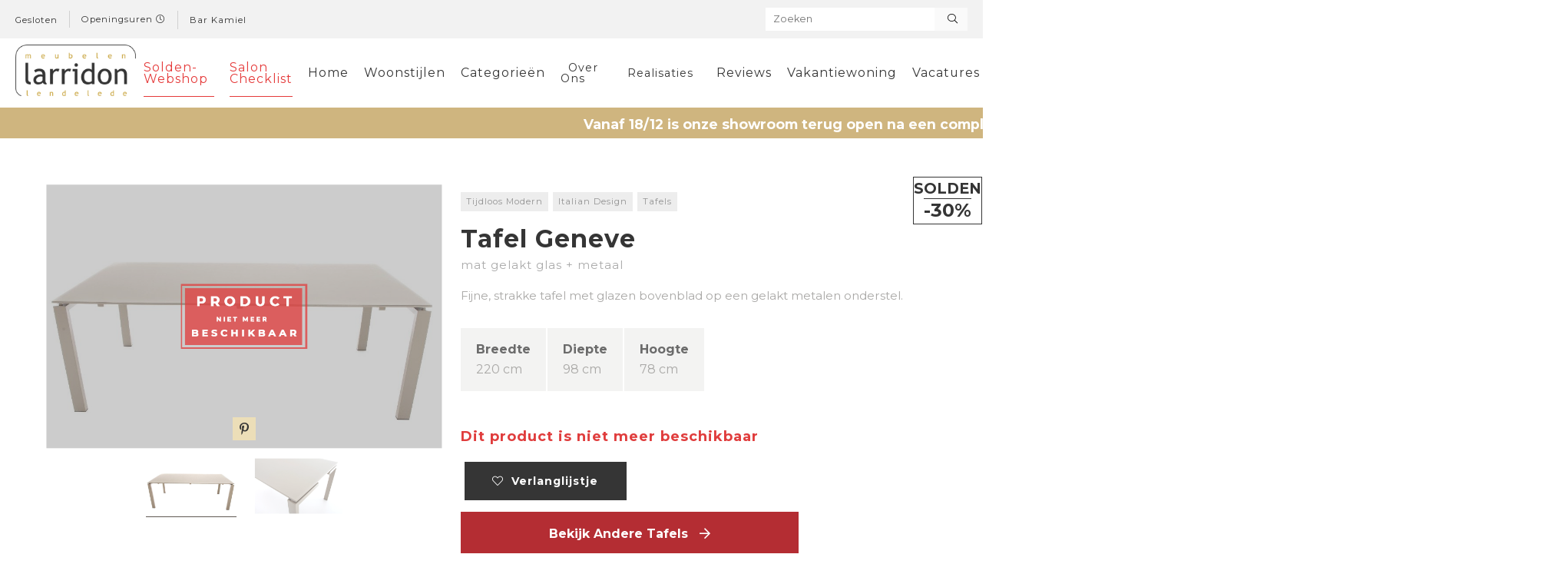

--- FILE ---
content_type: text/html; charset=UTF-8
request_url: https://www.meubelen-larridon.be/product/tafel-geneve-633
body_size: 12878
content:
<!DOCTYPE html PUBLIC "-//W3C//DTD XHTML 1.0 Transitional//EN" "http://www.w3.org/TR/xhtml1/DTD/xhtml1-transitional.dtd">
<html xmlns="http://www.w3.org/1999/xhtml" xmlns:og="http://ogp.me/ns#" xmlns:fb="https://www.facebook.com/2008/fbml" lang="nl-be">
<head>
<title>Gelakte tafel met glazen bovenblad Meubelen Larridon</title>
<meta http-equiv="Content-Type" content="text/html; charset=UTF-8"/>
<meta http-equiv="Cache-control" content="no-cache"/>
<meta http-equiv="imagetoolbar" content="no"/>
<meta http-equiv="pragma" content="no-cache"/>
<meta http-equiv="Content-Script-Type" content="text/javascript"/>
<meta http-equiv="Content-Style-Type" content="text/css"/>
<meta http-equiv="Window-Target" content="_top"/>
<meta http-equiv="content-language" content="NL"/>
<meta name="SKYPE_TOOLBAR" content="SKYPE_TOOLBAR_PARSER_COMPATIBLE"/>
<meta name="keywords" content=""/>
<meta name="description" content="Gelakte tafel met glazen bovenblad Meubelen Larridon Lendelede materiaal kleur collectie"/>
<meta name="abstract" content=""/>
<meta name="robots" content="index, follow"/>
<meta name="contact" content="info@meubelen-larridon.be"/>
<meta name="distribution" content="global"/>
<meta name="format-detection" content="telephone=no"/>
<meta name="generator" content="Plenso"/>
<meta name="publisher" content="Meubelen Larridon"/>
<meta name="rating" content="general"/>
<meta name="reply-to" content="info@meubelen-larridon.be"/>
<meta name="googlebot" content="noodp"/>
<meta name="slurp" content="noodp"/>
<meta name="msnbot" content="noodp"/>
<meta name="web_author" content="Plenso bvba"/>
<meta name="identifier-url" content="https://www.meubelen-larridon.be"/>
<meta name="linkage" content="https://www.meubelen-larridon.be"/>
<meta name="MSThemeCompatible" content="no"/>
<meta name="revisit-after" content="1 days"/>
<meta name="copyright" content="copyright © 2026 Meubelen Larridon"/>
<meta name="viewport" content="width=device-width, initial-scale=1.0">
<meta name="dc.language" CONTENT="NL"/>
<meta name="dc.source" CONTENT="https://www.meubelen-larridon.be/product/tafel-geneve-633"/>
<meta name="dc.title" CONTENT="Gelakte tafel met glazen bovenblad Meubelen Larridon"/>
<meta name="dc.keywords" CONTENT=""/>
<meta name="dc.subject" CONTENT=""/>
<meta name="dc.description" CONTENT="Gelakte tafel met glazen bovenblad Meubelen Larridon Lendelede materiaal kleur collectie"/>
<meta property="og:title" content="Tafel Geneve- Meubelen Larridon"/>
<meta property="og:type" content="company"/>
<meta property="og:url" content="https://www.meubelen-larridon.be/product/tafel-geneve-633"/>
<meta property="og:image" content="https://storage.googleapis.com/meubelen-larridon-v1/uploads/dresF1512-691_blok.jpg"/>
<meta property="og:site_name" content="Meubelen Larridon"/>
<meta property="og:description" content="Fijne, strakke tafel met glazen bovenblad op een gelakt metalen onderstel. 
"/>
<meta name="p:domain_verify" content="9f74809b11c7d2e4d0f5c587ce44cd20"/>
<link href="/css/A.reset.css+index.css,,qv==1+responsive.css+jquery-datepicker.css,Mcc.kqw-GhJNMD.css.pagespeed.cf.F7G5xyPsKD.css" rel="stylesheet" type="text/css" media="screen"/>
<link href="/A.css,,_photoswipe.css+css,,_default-skin,,_default-skin.css+css,,_bootstrap.modals.min.css+font-awesome,,_all.css,Mcc.Ob5vyf6pre.css.pagespeed.cf.qLnGtnD8yV.css" rel="stylesheet"/>
<link href="/Loctek/A.loctek.css.pagespeed.cf.SeIGkPWsVh.css" rel="stylesheet" type="text/css" media="screen"/>
<link rel="stylesheet" type="text/css" href="/css/A.slick.css+slick-theme.css,Mcc.y_hybFr77b.css.pagespeed.cf.OCpdeNxrTq.css"/>
<link rel="stylesheet" type="text/css" href="//cdn.jsdelivr.net/npm/slick-carousel@1.8.1/slick/slick.css"/>
<link rel="apple-touch-icon" sizes="180x180" href="/images/fav/apple-touch-icon.png">
<link rel="icon" type="image/png" sizes="32x32" href="/images/fav/favicon-32x32.png">
<link rel="icon" type="image/png" sizes="16x16" href="/images/fav/favicon-16x16.png">
<link rel="manifest" href="/images/fav/site.webmanifest">
<link rel="mask-icon" href="/images/fav/safari-pinned-tab.svg" color="#5bbad5">
<link rel="shortcut icon" href="/images/fav/favicon.ico">
<meta name="msapplication-TileColor" content="#353535">
<meta name="msapplication-config" content="/images/fav/browserconfig.xml">
<meta name="theme-color" content="#353535">
<link rel="canonical" href="https://www.meubelen-larridon.be/product/tafel-geneve-633"/>
<script type="text/javascript" src="/js/jquery-1.9.1.min.js.pagespeed.jm.roLDJ9nOeu.js"></script>
<script src="/js,_bootstrap.bootbox.min.js+Loctek,_loctek.js+js,_jquery.dotdotdot.min.js.pagespeed.jc.CZHzQE973t.js"></script><script>eval(mod_pagespeed_ZaS38304ZS);</script>
<script>eval(mod_pagespeed_mqIUKnUxFk);</script>
<script>eval(mod_pagespeed_cajPjo3kdp);</script>
<script src="/js/photoswipe.min.js+photoswipe-ui-default.min.js+imagesloaded.pkgd.min.js+slick.min.js.pagespeed.jc.7EzMLFIZni.js"></script><script>eval(mod_pagespeed_4zywTorIkl);</script>
<script>eval(mod_pagespeed_aeqvH8KxSL);</script>
<script>eval(mod_pagespeed_e7p3yiKri5);</script>
<script type="text/javascript" src="//cdn.jsdelivr.net/npm/slick-carousel@1.8.1/slick/slick.min.js"></script>
<script type="text/javascript" src="//code.jquery.com/jquery-1.11.0.min.js"></script>
<script type="text/javascript" src="//code.jquery.com/jquery-migrate-1.2.1.min.js"></script>
<script>eval(mod_pagespeed_s1mKdTeuWx);</script>
<link href="https://fonts.googleapis.com/css?family=Montserrat:400,700" rel="stylesheet">
<script async src="https://shared.mediahuis.be/cxense/cxense.larridon.min.js"></script>
<script>(function(h,o,t,j,a,r){h.hj=h.hj||function(){(h.hj.q=h.hj.q||[]).push(arguments)};h._hjSettings={hjid:1104406,hjsv:6};a=o.getElementsByTagName('head')[0];r=o.createElement('script');r.async=1;r.src=t+h._hjSettings.hjid+j+h._hjSettings.hjsv;a.appendChild(r);})(window,document,'https://static.hotjar.com/c/hotjar-','.js?sv=');</script>
<script>!function(f,b,e,v,n,t,s){if(f.fbq)return;n=f.fbq=function(){n.callMethod?n.callMethod.apply(n,arguments):n.queue.push(arguments)};if(!f._fbq)f._fbq=n;n.push=n;n.loaded=!0;n.version='2.0';n.queue=[];t=b.createElement(e);t.async=!0;t.src=v;s=b.getElementsByTagName(e)[0];s.parentNode.insertBefore(t,s)}(window,document,'script','https://connect.facebook.net/en_US/fbevents.js');fbq('init','900296288812935');fbq('track','PageView');</script>
<noscript><img height="1" width="1" style="display:none" src="https://www.facebook.com/tr?id=900296288812935&ev=PageView&noscript=1"/></noscript>
<script>(function(w,d,s,l,i){w[l]=w[l]||[];w[l].push({'gtm.start':new Date().getTime(),event:'gtm.js'});var f=d.getElementsByTagName(s)[0],j=d.createElement(s),dl=l!='dataLayer'?'&l='+l:'';j.async=true;j.src='https://www.googletagmanager.com/gtm.js?id='+i+dl;f.parentNode.insertBefore(j,f);})(window,document,'script','dataLayer','GTM-MGPFGZJ');</script>
</head>
<body>
<noscript><iframe src="https://www.googletagmanager.com/ns.html?id=GTM-MGPFGZJ" height="0" width="0" style="display:none;visibility:hidden"></iframe></noscript>
<div class="topper">
<div class="innertopper">
<p style="color: #353535;">
<span style="padding-top: 2px;">
Gesloten
</span>
<a href="/contact#openingsuren">Openingsuren <i class="fal fa-clock"></i></a>
<span style="padding-top: 2px;">
<a href="/barkamiel">Bar Kamiel</a>
</span>
</p>
<div class="search_field">
<i class="fal fa-exclamation-triangle curtainbtn"></i>
<form class="search_form" method="get">
<input placeholder="Zoeken" type="search" name="vraag"/>
<button><i class="fal fa-search"></i></button>
</form>
</div>
<div class="responsive_search">
<i class="fal fa-search"></i>
</div>
</div>
</div>
<div class="menuoverlay"></div>
<div class="res-nav">
<nav>
<div class="top_res_nav">
<div class="flx">
<a class="winkelmandres mobilewinkelmand" href="/winkelmandje">
<i class="fal fa-shopping-cart" aria-hidden="true"></i>
<span>
</span>
</a>
<a href="/verlanglijstje" class="verlanglijstres">
<i class="fal fa-heart"></i>
</a>
<a class="nieuw_header_res" href="/nieuwe-producten">
<img src="/images/outlet_days_res.png" alt="">
</a>
</div>
<img src="/images/close.png" class="closebtn" alt="Close"/>
<div class="search_field_responsive">
<form class="search_form" method="get">
<input placeholder="Zoeken" type="search" name="vraag"/>
<button><i class="fal fa-search"></i></button>
</form>
</div>
</div>
<div class="navitem" style="display: none;">
<a href="https://www.5dolledagenlarridon.be/">5 Dolle Dagen</a>
</div>
<div class="navitem" style="display: none;">
<a href="/solden">Solden</a>
</div>
<div class="navitem" style="">
<a href="/actie-webshop">Solden-Webshop</a>
</div>
<div class="navitem">
<a href="/images/salon_checklist.pdf" target="_blank">Salon Checklist</a>
</div>
<div class="navitem">
<a href="/images/salon_checklist.pdf" target="_blank">Salon Checklist</a>
</div>
<div class="navitem">
<a href="/home">Home</a>
</div>
<div class="navitem">
<div>
<a href="/woonstijlen">Woonstijlen</a>
<img src="/images/arrowdown.png" alt="Down"/>
</div>
<ul>
<li><a href="/woonstijlen/cosy-modern-16">- Cosy modern</a></li>
<li><a href="/woonstijlen/industrieel-4">- Industrieel</a></li>
<li><a href="/woonstijlen/strak-landelijk-8">- Strak Landelijk</a></li>
<li><a href="/woonstijlen/natural-living-5">- Natural Living</a></li>
<li><a href="/woonstijlen/relaxen-in-stijl-12">- Relaxen in stijl</a></li>
<li><a href="/woonstijlen/italian-design-11">- Italian Design</a></li>
<li><a href="/woonstijlen/hedendaags-klassiek-3">- Hedendaags Klassiek</a></li>
<li><a href="/woonstijlen/tijdloos-modern-9">- Tijdloos Modern</a></li>
<li><a href="/woonstijlen/brut-landelijk-1">- Brut Landelijk</a></li>
<li><a href="/woonstijlen/slapen-14">- Slapen</a></li>
<li><a href="/woonstijlen/larridon-home-13">- Larridon Home</a></li>
</ul>
</div>
<div class="navitem">
<a href="/categorieen">Categorieën</a>
</div>
<div class="navitem">
<div>
<a>Over Ons</a>
<img src="/images/arrowdown.png" alt="Down"/>
</div>
<ul>
<li><a href="/over-ons">- Over Ons</a></li>
<li><a href="/historie">- Historie</a></li>
<li><a href="/blog">- Blog</a></li>
</ul>
</div>
<div class="navitem">
<div>
<a>Realisaties</a>
<img src="/images/arrowdown.png" alt="Down"/>
</div>
<ul>
<li><a href="/realisaties">- Realisaties</a></li>
<li><a href="/makeover">- Makeover</a></li>
</ul>
</div>
<div class="navitem">
<a href="/reviews">Reviews</a>
</div>
<div class="navitem">
<a href="/vakantiewoning">Vakantiewoning</a>
</div>
<div class="navitem">
<a href="/vacatures">Vacatures</a>
</div>
<div class="navitem">
<a href="/contact">Contact</a>
</div>
</nav>
</div>
<header class="navigation">
<div class="innernavigation">
<a href="/home" class="logo"><img src="/images/logo_or.png" alt="Meubelen Larridon"></a>
<nav>
<a style="color: #e53a3a;border-bottom: 1px solid #e53a3a;" href="/actie-webshop">Solden-Webshop</a>
<a style="color: #e53a3a;border-bottom: 1px solid #e53a3a;" href="/images/salon_checklist.pdf" target="_blank">Salon Checklist</a>
<a href="/home">Home</a>
<a href="/woonstijlen">Woonstijlen</a>
<a href="/categorieen">Categorieën</a>
<div class="dropdown_menu">
<a href="/over-ons">Over Ons</a>
<div>
<a href="/over-ons">Over Ons</a>
<a href="/historie">Historie</a>
<a href="/blog">Blog</a>
</div>
</div>
<div class="dropdown_menu">
<a href="/realisaties">Realisaties</a>
<div>
<a href="/realisaties">Realisaties</a>
<a href="/makeover">Makeover</a>
</div>
</div>
<a href="/reviews">Reviews</a>
<a href="/vakantiewoning">Vakantiewoning</a>
<a href="/vacatures">Vacatures</a>
<a href="/contact">Contact</a>
<a class="verlanglijstbtn  winkelmand" href="/winkelmandje">
<i class="fal fa-shopping-basket" aria-hidden="true"></i>
</a>
<a class="verlanglijstbtn verlang" href="/verlanglijstje">
<span class="cartcounter" style="display:none">
<p>0</p>
</span>
<i class="fal fa-heart" aria-hidden="true"></i>
</a>
<a href="/nieuwe-producten" class="nieuw_header">
</a>
</nav>
<div class="resShow">
<a href="/actie-webshop" class="resButton">Solden-Webshop</a>
<img class="menubtn" src="/images/menubtn.png" alt="MENU"/>
</div>
</div>
</header>
<div class="send_via_mail">
<form method="post" class="send_via_mail_form" id="sendtofriend" action="stopspammingme">
<img class="sendmailclose" src="/images/close.png" alt="">
<h2>Producten delen met vrienden?</h2>
<p>Geef hier het e-mail adres in van de personen waarmee je dit product wil delen.</p>
<div id="NaamSendMail">
<label for="submcos_Naar">Naar wie wil je dit product versturen?</label>
<input type="text" placeholder="E-mail adres ingeven" id="Naar" name="submcos_Naar"/>
</div>
<div id="NaamSendMail">
<label for="submcos_Van">Uw e-mail adres</label>
<input type="text" placeholder="E-mail adres ingeven" id="Van" name="submcos_Van"/>
</div>
<textarea placeholder="Bericht" id="Bericht" name="submcos_Bericht"></textarea>
<div style="clear:left"></div>
<div id="PL_privacy">
<label class="privcnt">
Ik ga akkoord met het &nbsp; <a target="blank" href="/gdpr#privacy">privacy statement</a>
<input type="checkbox" onchange="checkprivacy2()" name="privacy" id="privacy2">
<span class="checkmark"></span>
</label>
</div>
<input disabled id="subm2" name="submcos" type="submit" value="Verzenden"/>
<script type="text/javascript" src="/js/jquery-datepicker.min.js.pagespeed.jm.mw_IOnzUUR.js"></script>
<script>$('#Submit').click(function(){if($('#privacy').is(':checked')){}else{$('.notchecked').css('display','block');setTimeout(function(){$('.notchecked').css('display','none');},5000);}});$('#Datum').datepicker();function pickfile(el){$(el).prev().val($(el).val());}</script>
<style>#PL_privacy{margin-top:0!important}.checkmark{background-color:silver!important}</style>
<script>function checkprivacy2(){if($('#privacy2').is(':checked')){$('.formuliercheck').css('display','none');$("#subm2").prop('disabled',false);}else{$('.formuliercheck').css('display','block');$("#subm2").prop('disabled',true);}}</script>
</form>
</div>
<p class="algemeneinfo" style="display: none;"><i class="fal fa-check-circle" aria-hidden="true"></i><span></span></p>
<div class="banner_dolledagen" style="height: 40px;padding: 0;padding-top: 2px;align-items: center;background-color: #cfb57f;color: white;">
<p style="display: flex;justify-content: flex-start;align-items: center;">
Vanaf 18/12 is onze showroom terug open na een complete make-over.
Check ook onze vernieuwde openingsuren.
</p>
</div>
<div class="product_wrapper">
<div class="mainprodinfo_res resdevider"></div>
<section class="product_top">
<div class="product_top_left">
<div class="mainprodinfo mainprodinfo_res">
<h1>Tafel Geneve</h1>
<h2>mat gelakt glas + metaal</h2>
</div>
<div class="container">
<img onclick="initswipe(this)" data-index="0" class="outofstockimg" src="/images/outofstock.png" alt="Product niet meer beschikbaar">
<img id="expandedImg" title="Tafel Geneve" src="https://storage.googleapis.com/meubelen-larridon-v1/uploads/13juni2018-tafel0002-597_lig.jpg?1609778810" data-img="0" onclick="initswipe(this)" data-index="0" alt=""/>
<a class="bttnpin bttntt btn0" data-pin-do="buttonPin" href="https://www.pinterest.com/pin/create/button/?url=https://storage.googleapis.com/meubelen-larridon-v1/uploads/13juni2018-tafel0002-597_lig.jpg&media=https://storage.googleapis.com/meubelen-larridon-v1/uploads/13juni2018-tafel0002-597_lig.jpg" data-pin-custom="true">
<i class="fab fa-pinterest-p" aria-hidden="true"></i>
</a>
<a class="bttnpin bttntt btn1" data-pin-do="buttonPin" href="https://www.pinterest.com/pin/create/button/?url=https://storage.googleapis.com/meubelen-larridon-v1/uploads/13juni2018-tafel0005_lig.jpg&media=https://storage.googleapis.com/meubelen-larridon-v1/uploads/13juni2018-tafel0005_lig.jpg" data-pin-custom="true">
<i class="fab fa-pinterest-p" aria-hidden="true"></i>
</a>
</div>
<div class="product_thumbs">
<div class="product_thumb">
<img alt="" class="active_thumb" data-tt="0" src="https://storage.googleapis.com/meubelen-larridon-v1/uploads/13juni2018-tafel0002-597_lig.jpg?1609778810" data="0" style="width:100%" onclick="myFunction(this);">
</div>
<div class="product_thumb">
<img alt="" data-tt="1" src="https://storage.googleapis.com/meubelen-larridon-v1/uploads/13juni2018-tafel0005_lig.jpg?1609778810" data="" style="width:100%" onclick="myFunction(this);">
</div>
</div>
</div>
<div class="product_top_right">
<div class="outlet_days_detailstamp">
<div style="font-size: 1.2em;padding-bottom: 3px;">SOLDEN</div>
<div style="font-size: 1.5em;padding-top: 3px;border-top: 1px solid #353535;">-30%</div>	</div>
<div class="mainprodinfo mainprodinfo_desk">
<div class="tags">
<a class="backto" href="/woonstijlen/tijdloos-modern-9">
Tijdloos Modern
</a>
<a class="backto" href="/woonstijlen/italian-design-11">
Italian Design
</a>
<a class="backto" href="/categorieen/tafels-14">Tafels</a>
</div>
<div class="titleprod">
<h1>
Tafel Geneve
</h1>
</div>
<h2>mat gelakt glas + metaal</h2>
<p>Fijne, strakke tafel met glazen bovenblad op een gelakt metalen onderstel. </p>
</div>
<p style="display: none;"></p>
<div class="product_gegevens">
<div>
<span>Breedte</span>
220 cm
</div>
<div>
<span>Diepte</span>
98 cm
</div>
<div>
<span>Hoogte</span>
78 cm
</div>
</div>
<div class="product_prijs">
<div class="nmbeschikbaar">
Dit product is niet meer beschikbaar
</div>
<section class="product_aantal">
</section>
</div>
<div class="btns">
<div class="product_button" style="width: 48%;">
<a style="background-color: #353535;color: white;cursor: pointer;" onclick="addToFavorites(633)">
<i class="fal fa-heart" aria-hidden="true"></i>&nbsp; Verlanglijstje
</a>
</div>
<a class="backtonb" href="/categorieen/tafels-14">Bekijk andere Tafels &nbsp;&nbsp;<i class="far fa-arrow-right"></i></a>
</div>
<div class="product_socials">
<a data-type="log_event" data-event="social_click" data-network="facebook" data-href='https://www.facebook.com/sharer/sharer.php?u=www.meubelen-larridon.be/product/tafel-geneve-633' onclick="window.open('https://www.facebook.com/sharer/sharer.php?u='+encodeURIComponent(location.href), 'facebook-share-dialog', 'width=626,height=436')"><i class="fab fa-facebook-f" aria-hidden="true"></i></a>
<a class="sendviamailclick"><i class="fal fa-envelope" aria-hidden="true"></i></a>
<a data-type="log_event" data-event="social_click" data-network="twitter" href='https://twitter.com/home?status=http%3A//www.meubelen-larridon.be/product/tafel-geneve-633' target="_blank"><i class="fab fa-twitter" aria-hidden="true"></i></a>
</div>
</div>
</section>
</div>
<div class="prod_form" style="background-color: #ECDEB8;padding: 30px 0;margin-top: 20px;">
<form method="post" class="productform contact_form" id="contactform" action="stopspammingme">
<div id="NaamInput" style="display: none;">
<input value="Een vraag over het product met volgende url: https://www.meubelen-larridon.be/product/tafel-geneve-633" type="text" id="Onderwerp" name="submcon_Onderwerp"/>
</div>
<div id="NaamInput">
<label class="control-label" for="Naam">Naam & Voornaam</label>
<input type="text" id="Naam" name="submcon_Naam"/>
</div>
<div id="EmailInput">
<label class="control-label" for="Email">E-mail</label>
<input type="text" id="Email" name="submcon_Email"/>
</div>
<textarea placeholder="Typ hier uw vraag" id="Bericht" name="submcon_Bericht"></textarea>
<div style="clear:left"></div>
<div id="PL_privacy">
<label class="privcnt">
Ik ga akkoord met de &nbsp; <a target="blank" href="/gdpr#privacyverklaring">privacy statement</a>
<input type="checkbox" onchange="checkprivacy()" name="privacy" id="privacy">
<span class="checkmark"></span>
</label>
</div>
<div id="Submit">
<div class="notchecked">
Om het formulier te verzenden, moet u eerst akkoord gaan met de privacy statement.
<img src="/images/arrow.png" alt="">
</div>
<div class="formuliercheck"></div>
<input disabled id="subm" name="submcon" type="submit" value="Verzenden"/>
</div>
<script type="text/javascript" src="/js/jquery-datepicker.min.js.pagespeed.jm.mw_IOnzUUR.js"></script>
<script>$('#Submit').click(function(){if($('#privacy').is(':checked')){}else{$('.notchecked').css('display','block');setTimeout(function(){$('.notchecked').css('display','none');},5000);}});$('#Datum').datepicker();function pickfile(el){$(el).prev().val($(el).val());}</script>
<script>function checkprivacy(){if($('#privacy').is(':checked')){$('.formuliercheck').css('display','none');$("#subm").prop('disabled',false);}else{$('.formuliercheck').css('display','block');$("#subm").prop('disabled',true);}}</script>
<style>#PL_privacy{margin-top:10px;display:flex;align-items:center}.privcnt{display:block;position:relative;padding-left:35px;margin-bottom:12px;cursor:pointer;font-size:.8em!important;-webkit-user-select:none;-moz-user-select:none;-ms-user-select:none;user-select:none;display:flex;-ms-align-items:center;align-items:center;height:20px;color:#a3a3a3!important}.privcnt input{position:absolute;opacity:0;cursor:pointer}.privcnt a{height:100%;display:flex;-ms-align-items:center;align-items:center;color:#000;font-weight:700;color:#353535;position:relative;z-index:10}.checkmark{position:absolute;top:0;left:0;height:20px;width:20px;background-color:#b8aa85}.privcnt:hover input ~ .checkmark {background-color:#beb396}.privcnt input:checked ~ .checkmark {background-color:#9a8d68}.checkmark:after{content:"";position:absolute;display:none}.privcnt input:checked ~ .checkmark:after {display:block}.privcnt .checkmark:after{left:6px;top:2px;width:5px;height:10px;border:solid #fff;border-width:0 3px 3px 0;-webkit-transform:rotate(45deg);-ms-transform:rotate(45deg);transform:rotate(45deg)}</style>
</form>
</div>
<div style="background-color: #F3F3F2;padding: 50px 0;margin-top: 20px;position: relative;">
<img class="scroll_product" src="/images/scroll_product.png" alt="">
<section class="specs">
<div class="innerspecs">
<div class="specs_size" sfeerzet">
<div class="sfeerfoto">
<div class="showBig" onclick="initswipe(this)" data-index="2">
<i class="fal fa-search-plus" aria-hidden="true"></i>
</div>
<img style="width: 100%;" src="https://storage.googleapis.com/meubelen-larridon-v1/uploads/dresF1512-691_blok.jpg?1609778810" onclick="initswipe(this)" data-index="2" alt="Eettafel gelakt in taupe kleur">
<a style="transform: translateX(0);left: 10px;top: 10px;" class="bttnpin" data-pin-do="buttonPin" href="https://www.pinterest.com/pin/create/button/?url=https://storage.googleapis.com/meubelen-larridon-v1/uploads/dresF1512-691_blok.jpg&media=https://storage.googleapis.com/meubelen-larridon-v1/uploads/dresF1512-691_blok.jpg" data-pin-custom="true">
<i class="fab fa-pinterest-p" aria-hidden="true"></i>
</a>
</div>
</div>
<style>.specs_size{width:90%}.innerspecs{justify-content:center}</style>
<style>.pp{padding-left:30px;line-height:150%;letter-spacing:0!important;font-family:Oxygen,sans-serif!important;font-size:1em!important;position:relative;margin-bottom:15px!important}.pp i{position:absolute;left:0;top:4px}</style>
</div>
</section>
</div>
<div id="tt"></div>
<section class="products collectieslider">
</section>
<script>$('.prodcol_link').click(function(event){event.preventDefault();let location=$(this).attr('href');let list=$(this).data("list");$.get('/setSession.php?list='+list+'&action=set',function(data){console.log(data);window.location.href=location;});});</script>
<h2 class="tussentitel">Andere
<span style="text-transform: lowercase;">
Tafels
</span>
binnen
<span style="text-transform: lowercase;">Tijdloos Modern</span>
</h2>
<section class="products collectieslider" style="margin-bottom: 50px;">
<article class="product stijl11 stijl9" data-id='14'>
<img class="product_img" src="https://storage.googleapis.com/meubelen-larridon-v1/uploads/Verlengbaretafelmetkeramischbladinhoutlookenmetalenpoten-1752935360_vier.png?1760114677" style="max-width: 70%;" alt="Tafel Burano (verlengbaar)">
<div class="product_info">
<h2>Tafel Burano (verlengbaar)</h2>
<h3>keramiek + metaal</h3>
<button>
Bekijken
</button>
</div>
<a class="prod_link" data-list="stijl" href="/product/tafel-burano-verlengbaar-2940"></a>
</article>
<article class="product stijl9" data-id='14'>
<img class="product_img" src="https://storage.googleapis.com/meubelen-larridon-v1/uploads/TafelArnobladmassiefeikovaalverjongdopzwartmetalenonderstel-1665150312_vier.jpg?1760114677" style="max-width: 70%;" alt="Tafel Arno">
<div class="product_info">
<h2>Tafel Arno</h2>
<h3>massief eik + metaal</h3>
<button>
Bekijken
</button>
</div>
<a class="prod_link" data-list="stijl" href="/product/tafel-arno-1953"></a>
</article>
<article class="product stijl9" data-id='14'>
<img class="product_img" src="https://storage.googleapis.com/meubelen-larridon-v1/uploads/rondetafelvollediginhout-zwart-1649939827_vier.jpg?1760114677" style="max-width: 70%;" alt="Tafel Lazio">
<div class="product_info">
<h2>Tafel Lazio</h2>
<h3>massief eik</h3>
<button>
Bekijken
</button>
</div>
<a class="prod_link" data-list="stijl" href="/product/tafel-lazio-1971"></a>
</article>
<article class="product stijl9" data-id='14'>
<img class="product_img" src="https://storage.googleapis.com/meubelen-larridon-v1/uploads/zwartetafelohioessenhout-1650702381_vier.jpg?1760114677" style="max-width: 70%;" alt="Tafel Ohio">
<div class="product_info">
<h2>Tafel Ohio</h2>
<h3>essenhout zwart</h3>
<button>
Bekijken
</button>
</div>
<a class="prod_link" data-list="stijl" href="/product/tafel-ohio-1982"></a>
</article>
<article class="product stijl9" data-id='14'>
<img class="product_img" src="https://storage.googleapis.com/meubelen-larridon-v1/uploads/TafelFreyabladoakzwart-framemetaalzwart2-1665070869_vier.jpg?1760114677" style="max-width: 70%;" alt="Tafel Freya">
<div class="product_info">
<h2>Tafel Freya</h2>
<h3>HPL + metaal</h3>
<button>
Bekijken
</button>
</div>
<a class="prod_link" data-list="stijl" href="/product/tafel-freya-2125"></a>
</article>
<article class="product stijl9 stijl4" data-id='14'>
<img class="product_img" src="https://storage.googleapis.com/meubelen-larridon-v1/uploads/Tafeleivormigmetalenpoten-1670064720_vier.jpg?1760114677" style="max-width: 70%;" alt="Tafel Jaxx">
<div class="product_info">
<h2>Tafel Jaxx</h2>
<h3>massief eik + metaal</h3>
<button>
Bekijken
</button>
</div>
<a class="prod_link" data-list="stijl" href="/product/tafel-jaxx-2226"></a>
</article>
<article class="product stijl13 stijl9 stijl4" data-id='14'>
<img class="product_img" src="https://storage.googleapis.com/meubelen-larridon-v1/uploads/Eikentafelzwartepoten-1675515990_vier.jpg?1760114677" style="max-width: 70%;" alt="Tafel Mika">
<div class="product_info">
<h2>Tafel Mika</h2>
<h3>massief eik + metaal</h3>
<button>
Bekijken
</button>
</div>
<a class="prod_link" data-list="stijl" href="/product/tafel-mika-2252"></a>
</article>
<article class="product stijl9" data-id='14'>
<img class="product_img" src="https://storage.googleapis.com/meubelen-larridon-v1/uploads/TafelzwartepotenHPL-1676112089_vier.jpg?1760114677" style="max-width: 70%;" alt="Tafel Twinny">
<div class="product_info">
<h2>Tafel Twinny</h2>
<h3>HPL + metaal</h3>
<button>
Bekijken
</button>
</div>
<a class="prod_link" data-list="stijl" href="/product/tafel-twinny-2254"></a>
</article>
<article class="product stijl9" data-id='14'>
<img class="product_img" src="https://storage.googleapis.com/meubelen-larridon-v1/uploads/Zwarteeikentafelopmetalenpoten-1682757280_vier.jpg?1760114677" style="max-width: 70%;" alt="Tafel Bali">
<div class="product_info">
<h2>Tafel Bali</h2>
<h3>massief eik + metaal</h3>
<button>
Bekijken
</button>
</div>
<a class="prod_link" data-list="stijl" href="/product/tafel-bali-2374"></a>
</article>
<article class="product stijl5 stijl9" data-id='14'>
<img class="product_img" src="https://storage.googleapis.com/meubelen-larridon-v1/uploads/Tafeleikenfineer-1692448319_vier.jpg?1760114677" style="max-width: 70%;" alt="Tafel Malta">
<div class="product_info">
<h2>Tafel Malta</h2>
<h3>massief eik</h3>
<button>
Bekijken
</button>
</div>
<a class="prod_link" data-list="stijl" href="/product/tafel-malta-2482"></a>
</article>
<article class="product stijl9 stijl5" data-id='14'>
<img class="product_img" src="https://storage.googleapis.com/meubelen-larridon-v1/uploads/2-oktober-2023-tafel-lazo-tz_0001-1696669750_vier.jpg?1760114677" style="max-width: 70%;" alt="Tafel Lazio">
<div class="product_info">
<h2>Tafel Lazio</h2>
<h3>massief eik</h3>
<button>
Bekijken
</button>
</div>
<a class="prod_link" data-list="stijl" href="/product/tafel-lazio-2514"></a>
</article>
<article class="product stijl9" data-id='14'>
<img class="product_img" src="https://storage.googleapis.com/meubelen-larridon-v1/uploads/Ovalentafeleikzwartepoten-1698504170_vier.jpg?1760114677" style="max-width: 70%;" alt="Tafel Stelvio">
<div class="product_info">
<h2>Tafel Stelvio</h2>
<h3>massief eik + metaal</h3>
<button>
Bekijken
</button>
</div>
<a class="prod_link" data-list="stijl" href="/product/tafel-stelvio-2543"></a>
</article>
<article class="product stijl9" data-id='14'>
<img class="product_img" src="https://storage.googleapis.com/meubelen-larridon-v1/uploads/Organischetafelgrijsbladmarmerdessinzwartepoten-1702138656_vier.jpg?1760114677" style="max-width: 70%;" alt="Tafel Tonale">
<div class="product_info">
<h2>Tafel Tonale</h2>
<h3>keramiek Beige</h3>
<button>
Bekijken
</button>
</div>
<a class="prod_link" data-list="stijl" href="/product/tafel-tonale-2572"></a>
</article>
<article class="product stijl9" data-id='14'>
<img class="product_img" src="https://storage.googleapis.com/meubelen-larridon-v1/uploads/StijlvolletafelinHPLenhoutmetorganischevorm-1727515335_vier.png?1760114677" style="max-width: 70%;" alt="Tafel Storq">
<div class="product_info">
<h2>Tafel Storq</h2>
<h3>HPL + eik + metaal</h3>
<button>
Bekijken
</button>
</div>
<a class="prod_link" data-list="stijl" href="/product/tafel-storq-2725"></a>
</article>
<article class="product stijl9" data-id='14'>
<img class="product_img" src="https://storage.googleapis.com/meubelen-larridon-v1/uploads/TafelSteelymetorganischevormenkeramiekenbladinbeige-1734183675_vier.png?1760114677" style="max-width: 70%;" alt="Tafel Steely">
<div class="product_info">
<h2>Tafel Steely</h2>
<h3>fenix beige</h3>
<button>
Bekijken
</button>
</div>
<a class="prod_link" data-list="stijl" href="/product/tafel-steely-2789"></a>
</article>
<article class="product stijl5 stijl9" data-id='14'>
<img class="product_img" src="https://storage.googleapis.com/meubelen-larridon-v1/uploads/Tafelinlichtkleurigemassieveeikmetonderstelinlatjesstructuur-1734191854_vier.png?1760114677" style="max-width: 70%;" alt="Tafel Zeppelin">
<div class="product_info">
<h2>Tafel Zeppelin</h2>
<h3>massief eik</h3>
<button>
Bekijken
</button>
</div>
<a class="prod_link" data-list="stijl" href="/product/tafel-zeppelin-2792"></a>
</article>
<article class="product stijl9" data-id='14'>
<img class="product_img" src="https://storage.googleapis.com/meubelen-larridon-v1/uploads/12juni2018-tafel0003-842_vier.jpg?1760114677" style="max-width: 70%;" alt="Tafel Bora">
<div class="product_info">
<h2>Tafel Bora</h2>
<h3>100% massief eik</h3>
<button>
Bekijken
</button>
</div>
<a class="prod_link" data-list="stijl" href="/product/tafel-bora-56"></a>
</article>
<article class="product stijl9" data-id='14'>
<img class="product_img" src="https://storage.googleapis.com/meubelen-larridon-v1/uploads/08juni18-tafel0005_vier.jpg?1760114677" style="max-width: 70%;" alt="Tafel Nastri">
<div class="product_info">
<h2>Tafel Nastri</h2>
<h3>massief eik</h3>
<button>
Bekijken
</button>
</div>
<a class="prod_link" data-list="stijl" href="/product/tafel-nastri-723"></a>
</article>
<article class="product stijl9 stijl5" data-id='14'>
<img class="product_img" src="https://storage.googleapis.com/meubelen-larridon-v1/uploads/massiefeikentafelmet4zeerfijnepotenopdehoeken-1688810935_vier.jpg?1760114677" style="max-width: 70%;" alt="Tafel Mistral">
<div class="product_info">
<h2>Tafel Mistral</h2>
<h3>massief eik</h3>
<button>
Bekijken
</button>
</div>
<a class="prod_link" data-list="stijl" href="/product/tafel-mistral-727"></a>
</article>
<article class="product stijl11 stijl9" data-id='14'>
<img class="product_img" src="https://storage.googleapis.com/meubelen-larridon-v1/uploads/IMG_0404_vier.JPG?1760114677" style="max-width: 70%;" alt="Tafel Merlot">
<div class="product_info">
<h2>Tafel Merlot</h2>
<h3>keramiek + metaal</h3>
<button>
Bekijken
</button>
</div>
<a class="prod_link" data-list="stijl" href="/product/tafel-merlot-874"></a>
</article>
<article class="product stijl9 stijl8" data-id='14'>
<img class="product_img" src="https://storage.googleapis.com/meubelen-larridon-v1/uploads/tafel-ferro-kruispoot_voor_vier.jpg?1760114677" style="max-width: 70%;" alt="Tafel Ferro">
<div class="product_info">
<h2>Tafel Ferro</h2>
<h3>massief eik + metaal</h3>
<button>
Bekijken
</button>
</div>
<a class="prod_link" data-list="stijl" href="/product/tafel-ferro-1164"></a>
</article>
<article class="product stijl9" data-id='14'>
<img class="product_img" src="https://storage.googleapis.com/meubelen-larridon-v1/uploads/FLOAT08PB1Ext__01-1580838367_vier.png?1760114677" style="max-width: 70%;" alt="Tafel Float (verlengbaar)">
<div class="product_info">
<h2>Tafel Float (verlengbaar)</h2>
<h3>massief eik</h3>
<button>
Bekijken
</button>
</div>
<a class="prod_link" data-list="stijl" href="/product/tafel-float-verlengbaar-1310"></a>
</article>
<article class="product stijl8 stijl9" data-id='14'>
<img class="product_img" src="https://storage.googleapis.com/meubelen-larridon-v1/uploads/rondetafelStella-1687527009_vier.jpg?1760114677" style="max-width: 70%;" alt="Tafel Stella">
<div class="product_info">
<h2>Tafel Stella</h2>
<h3>massief eik + metaal</h3>
<button>
Bekijken
</button>
</div>
<a class="prod_link" data-list="stijl" href="/product/tafel-stella-1710"></a>
</article>
<article class="product stijl9" data-id='14'>
<img class="product_img" src="https://storage.googleapis.com/meubelen-larridon-v1/uploads/tafelmassiefeikmetmetalenonderstelenverjongdebladrand-1618065696_vier.jpg?1760114677" style="max-width: 70%;" alt="Tafel Bali">
<div class="product_info">
<h2>Tafel Bali</h2>
<h3>massief eik + metaal</h3>
<button>
Bekijken
</button>
</div>
<a class="prod_link" data-list="stijl" href="/product/tafel-bali-1747"></a>
</article>
<article class="product stijl8 stijl9" data-id='14'>
<img class="product_img" src="https://storage.googleapis.com/meubelen-larridon-v1/uploads/tafelmassiefeikopmetalenonderstel-1630751963_vier.jpg?1760114677" style="max-width: 70%;" alt="Tafel Quadro">
<div class="product_info">
<h2>Tafel Quadro</h2>
<h3>massief eik + metaal</h3>
<button>
Bekijken
</button>
</div>
<a class="prod_link" data-list="stijl" href="/product/tafel-quadro-1839"></a>
</article>
<article class="product stijl9 stijl8" data-id='14'>
<img class="product_img" src="https://storage.googleapis.com/meubelen-larridon-v1/uploads/tafeleikverweerdopmetalenonderstel-1637832894_vier.jpg?1760114677" style="max-width: 70%;" alt="Tafel Bono">
<div class="product_info">
<h2>Tafel Bono</h2>
<h3>eik + metaal</h3>
<button>
Bekijken
</button>
</div>
<a class="prod_link" data-list="stijl" href="/product/tafel-bono-1880"></a>
</article>
<article class="product stijl4 stijl9" data-id='14'>
<img class="product_img" src="https://storage.googleapis.com/meubelen-larridon-v1/uploads/tafelmassiefeikenbladverjongdmetalenx-poot-1642249723_vier.JPG?1760114677" style="max-width: 70%;" alt="Tafel Ferro X-poot">
<div class="product_info">
<h2>Tafel Ferro X-poot</h2>
<h3>massief eik + metaal</h3>
<button>
Bekijken
</button>
</div>
<a class="prod_link" data-list="stijl" href="/product/tafel-ferro-x-poot-1908"></a>
</article>
<article class="product stijl9" data-id='14'>
<img class="product_img" src="https://storage.googleapis.com/meubelen-larridon-v1/uploads/massiefeikenrondtafelbladopmetalenonderstel-1646649957_vier.jpg?1760114677" style="max-width: 70%;" alt="Tafel Qube">
<div class="product_info">
<h2>Tafel Qube</h2>
<h3>massief eik + metaal</h3>
<button>
Bekijken
</button>
</div>
<a class="prod_link" data-list="stijl" href="/product/tafel-qube-1921"></a>
</article>
<article class="product stijl11 stijl9" data-id='14'>
<img class="product_img" src="https://storage.googleapis.com/meubelen-larridon-v1/uploads/Rondetafelbladinmarmer-1654873790_vier.jpg?1760114677" style="max-width: 70%;" alt="Tafel Torso">
<div class="product_info">
<h2>Tafel Torso</h2>
<h3>marmer wit</h3>
<button>
Bekijken
</button>
</div>
<a class="prod_link" data-list="stijl" href="/product/tafel-torso-2031"></a>
</article>
</section>
<style>.slick-cloned:last-child{display:none}</style>
<script>var _0x4a2b3b=_0xd289;function _0xd289(_0x5c543f,_0x40c784){var _0xfd80aa=_0xfd80();return _0xd289=function(_0xd289df,_0x2d0516){_0xd289df=_0xd289df-0xff;var _0x96abb7=_0xfd80aa[_0xd289df];return _0x96abb7;},_0xd289(_0x5c543f,_0x40c784);}function _0xfd80(){var _0x1eae34=['12LbAuSs','66wXbahm','19dvnCmn','76092GNjtFm','contactform','7603805UqcCvi','sendtofriend','162735mARgve','7443ZJrVjU','getElementById','411128RyYJCm','2740QMRvvp','12IJxFOY','4096ACKMjW','action','5614LjKqLH'];_0xfd80=function(){return _0x1eae34;};return _0xfd80();}(function(_0x4c4a20,_0x59b5b7){var _0x520146=_0xd289,_0x5ba84f=_0x4c4a20();while(!![]){try{var _0x26bb03=parseInt(_0x520146(0x106))/0x1+-parseInt(_0x520146(0x104))/0x2*(parseInt(_0x520146(0x107))/0x3)+parseInt(_0x520146(0x10e))/0x4+parseInt(_0x520146(0x10b))/0x5*(parseInt(_0x520146(0x105))/0x6)+-parseInt(_0x520146(0x103))/0x7*(-parseInt(_0x520146(0x101))/0x8)+-parseInt(_0x520146(0x10c))/0x9*(-parseInt(_0x520146(0xff))/0xa)+parseInt(_0x520146(0x109))/0xb*(-parseInt(_0x520146(0x100))/0xc);if(_0x26bb03===_0x59b5b7)break;else _0x5ba84f['push'](_0x5ba84f['shift']());}catch(_0xfea562){_0x5ba84f['push'](_0x5ba84f['shift']());}}}(_0xfd80,0x3e289),document[_0x4a2b3b(0x10d)](_0x4a2b3b(0x10a))[_0x4a2b3b(0x102)]='',document[_0x4a2b3b(0x10d)](_0x4a2b3b(0x108))[_0x4a2b3b(0x102)]='');const value=1590.00;const valueExcTax=1314.05;const currency='EUR';const items=[{item_id:"SN000041590",item_name:"Tafel Geneve",price:valueExcTax,quantity:1,item_category:"Tafels",is_discounted:false}];const ecommerce={currency:currency,value:valueExcTax,items:items};dataLayer.push({event:"view_item",ecommerce:ecommerce});function addToCart(id,prod){addToWinkelmand(id,prod);}$('.prod_link').click(function(event){event.preventDefault();let location=$(this).attr('href');let list=$(this).data("list");$.get('/setSession.php?list='+list+'&action=set',function(data){console.log(data);window.location.href=location;});});$(".pakket").click(function(){$('.pakketProds').toggleClass('pakket-hide');});$(".scroll_product").click(function(){$('html, body').animate({scrollTop:$(".specs").offset().top-220},1000);});$('.sendviamailclick').click(function(){$('.send_via_mail').toggleClass('show_send_via_mail');document.getElementsByTagName("BODY")[0].classList.toggle("menu-block");document.getElementsByTagName("HTML")[0].classList.toggle("menu-block");});$('.sendmailclose').click(function(){$('.send_via_mail').toggleClass('show_send_via_mail');document.getElementsByTagName("BODY")[0].classList.toggle("menu-block");document.getElementsByTagName("HTML")[0].classList.toggle("menu-block");});let Naam="Tafel Geneve";let Link="/product/tafel-geneve-633";$('.bttntt').hide();$('.btn0').show();$("#verkoop_info").on("mouseenter mouseleave",function(){$(".verkoop_info_tekst").toggleClass('showthisinfo');});$('.prod_form').hide();$('.showForm').click(function(){if($('.prod_form').is(":visible")){$('.prod_form').slideUp();}else{$('.prod_form').slideDown();$('html, body').animate({scrollTop:$('.prod_form').offset().top-100},'slow');}});setTimeout(function(){$('.algemeneinfo').css('top','-70px');$('.algemeneinfo').css('opacity','0');},3000);function addToFavorites(id){$.get('/setList.php?id='+id+'&action=add',function(data){location.reload();});}function removeFromFavorites(id){$.get('/setList.php?id='+id+'&action=remove',function(data){location.reload();});}function myFunction(imgs){var expandImg=document.getElementById("expandedImg");expandImg.src=imgs.src;expandImg.dataset.index=imgs.getAttribute('data-tt');$('.bttntt').hide();$('.btn'+imgs.getAttribute('data-tt')).show();$(".product_thumb img").removeClass("active_thumb");$(imgs).addClass("active_thumb");expandImg.parentElement.style.display="block";}$(document).ready(function(){$('.product_thumbs').slick({dots:false,infinite:true,arrows:true,slidesToShow:3,slidesToScroll:1,prevArrow:'<button type="button" class="slick-prev"><i class="fal fa-angle-left"></i></button>',nextArrow:'<button type="button" class="slick-next"><i class="fal fa-angle-right"></i></button>',responsive:[{breakpoint:1200,settings:{slidesToShow:2,slidesToScroll:1,}},{breakpoint:950,settings:{vertical:true,verticalSwiping:true,slidesToShow:2,slidesToScroll:1,arrows:false,dots:true}},{breakpoint:710,settings:{vertical:false,verticalSwiping:false,slidesToShow:2,slidesToScroll:1,arrows:true,dots:false}}]});$('.collectieslider').slick({dots:false,infinite:true,arrows:true,swipeToSlide:true,slidesToShow:4,slidesToScroll:1,prevArrow:'<button type="button" class="slick-prev"><i class="fal fa-angle-left"></i></button>',nextArrow:'<button type="button" class="slick-next"><i class="fal fa-angle-right"></i></button>',responsive:[{breakpoint:1100,settings:{slidesToShow:3,slidesToScroll:1}},{breakpoint:880,settings:{slidesToShow:2,slidesToScroll:1}},{breakpoint:480,settings:{slidesToShow:1,slidesToScroll:1}}]});});$('.quantity').each(function(){var spinner=$(this),input=spinner.find('input[type="number"]'),btnUp=spinner.find('.quantity-up'),btnDown=spinner.find('.quantity-down'),min=input.attr('min'),max=input.attr('max');btnUp.click(function(){var oldValue=parseFloat(input.val());if(oldValue>=max){var newVal=oldValue;}else{var newVal=oldValue+1;}spinner.find("input").val(newVal);spinner.find("input").trigger("change");});btnDown.click(function(){var oldValue=parseFloat(input.val());if(oldValue<=min){var newVal=oldValue;}else{var newVal=oldValue-1;}spinner.find("input").val(newVal);spinner.find("input").trigger("change");});});function initswipe(elem){let index=parseInt(elem.getAttribute('data-index'));let pswpElement=document.querySelectorAll('.pswp')[0];let options={index:index};let items=[{src:'https://storage.googleapis.com/meubelen-larridon-v1/uploads/13juni2018-tafel0002-597_max.jpg',w:0,h:0},{src:'https://storage.googleapis.com/meubelen-larridon-v1/uploads/13juni2018-tafel0005_lig.jpg',w:0,h:0},{src:'https://storage.googleapis.com/meubelen-larridon-v1/uploads/dresF1512-691_max.jpg',w:0,h:0},];let gallery=new PhotoSwipe(pswpElement,PhotoSwipeUI_Default,items,options);gallery.listen('gettingData',function(index,item){if(item.w<1||item.h<1){let img=new Image();img.onload=function(){item.w=this.width;item.h=this.height;gallery.updateSize(true);}
img.src=item.src;}});gallery.init();}</script>
<style>.slick-prev,.slick-next{width:20px;height:20px}</style>
<div class="pswp" tabindex="-1" role="dialog" aria-hidden="true">
<div class="pswp__bg"></div>
<div class="pswp__scroll-wrap">
<div class="pswp__container">
<div class="pswp__item"></div>
<div class="pswp__item"></div>
<div class="pswp__item"></div>
</div>
<div class="pswp__ui pswp__ui--hidden">
<div class="pswp__top-bar">
<div class="pswp__counter"></div>
<button class="pswp__button pswp__button--close" title="Close (Esc)"></button>
<button class="pswp__button pswp__button--share" title="share"></button>
<button class="pswp__button pswp__button--fs" title="Toggle fullscreen"></button>
<button class="pswp__button pswp__button--zoom" title="Zoom in/out"></button>
<div class="pswp__preloader">
<div class="pswp__preloader__icn">
<div class="pswp__preloader__cut">
<div class="pswp__preloader__donut"></div>
</div>
</div>
</div>
</div>
<div class="pswp__share-modal pswp__share-modal--hidden pswp__single-tap">
<div class="pswp__share-tooltip"></div>
</div>
<button class="pswp__button pswp__button--arrow--left" title="Previous (arrow left)">
</button>
<button class="pswp__button pswp__button--arrow--right" title="Next (arrow right)">
</button>
<div class="pswp__caption">
<div class="pswp__caption__center"></div>
</div>
</div>
</div>
</div>
<section class="newsletter">
<h2>Schrijf je in op onze nieuwsbrief</h2>
<div>
Wees vanaf nu altijd als eerste op de hoogte van de leukste nieuwtjes en profiteer als eerste van onze acties.
</div>
<a href="/nieuwsbrief">Schrijf je in</a>
</section>
<footer>
<div class="footer_items">
<div class="footer_item review_footer">
<a href="/reviews">
<svg viewbox="0 0 36 36" class="circular-chart">
<path class="circle" stroke-dasharray="94, 100" d="M18 2.0845
	a 15.9155 15.9155 0 0 1 0 31.831
	a 15.9155 15.9155 0 0 1 0 -31.831"/>
</svg>
<p>94%</p>
</a>
<div>
<h2>Klantentevredenheid</h2>
op basis van meer dan 1000 <br/><a class="recensieslink" href="/reviews">recensies</a>
</div>
</div>
<div class="footer_item gegevens_footer">
<h2>Gegevens</h2>
<p>Rijksweg 3 - 8860 Lendelede</p>
<a data-type="log_event" data-event="contact_click" data-method="phone" data-info="+3251301487" href="tel:+3251301487">+32 51 30 14 87</a>
<a data-type="log_event" data-event="contact_click" data-method="email" data-info="info@meubelen-larridon.be" href="mailto:info@meubelen-larridon.be">info@meubelen-larridon.be</a>
<a>BTW: BE0777.375.420.</a>
</div>
<div class="footer_item gegevens_footer">
<h2>Openingsuren</h2>
<p>Vandaag zijn wij
geopend van: <br>12:00 - 18:00
</p>
</div>
</div>
<div class="social_footer">
<a target="blank" data-type="log_event" data-event="social_click" href="https://www.facebook.com/larridon/" data-network="facebook"><i class="fab fa-facebook-f" aria-hidden="true"></i></a>
<a target="blank" data-type="log_event" data-event="social_click" href="https://www.instagram.com/meubelenlarridon/" data-network="instagram"><i class="fab fa-instagram" aria-hidden="true"></i></a>
<a target="blank" data-type="log_event" data-event="social_click" href="https://www.pinterest.com/meubelslarridon/" data-network="pinterest"><i class="fab fa-pinterest-p" aria-hidden="true"></i></a>
</div>
<div class="disclaimer">
<a href="/gdpr#privacystatement">Privacy Statement</a>
<span>|</span>
<a href="/gdpr#disclaimer">Disclaimer</a>
<span>|</span>
<a href="/gdpr#cookieverklaring">Cookie Statement</a>
</div>
<br/>
<div class="disclaimer">
<a href="/levering-en-retourbeleid">Leverings- en retourbeleid</a>
<span>|</span>
<a href="/legal/Algemene voorwaarden Meubelen Larridon.pdf" target="_blank">Algemene Voorwaarden</a>
<span>|</span>
<a href="/legal/Formulier herroeping.pdf" target="_blank">Herroepingsrecht</a>
</div>
<div class="siteby">
<p>© Meubelen Larridon 2026</p>
<span>-</span>
<a href="https://www.plenso.be">Site By Plenso - Digital Agency</a>
</div>
</footer>
<link href="/css/A.cookieconsent.css.pagespeed.cf.Ta7YHFRhXV.css" rel="stylesheet" type="text/css" media="screen"/>
<div id="cookie-banner" class="cookie-banner" role="dialog" aria-labelledby="cookie-title" aria-modal="true">
<h2 id="cookie-title" class="cookie-title">Cookies op deze website</h2>
<p class="cookie-copy">
Op deze website gebruiken we cookies om de gebruikerservaring te verbeteren en de prestaties van onze website te meten. Je kunt je voorkeuren beheren door op "Aanpassen" te klikken. Lees onze <a href="/gdpr#cookieverklaring" class="cookie-link">cookievoorwaarden</a> voor details.
</p>
<div class="cookie-actions simple-view" data-view="simple">
<button type="button" class="btn btn-primary" data-action="accept-all">Accepteer alles</button>
<button type="button" class="btn btn-ghost" data-action="deny-all">Weiger alles</button>
<button type="button" class="btn btn-outline" data-action="customize">Aanpassen</button>
</div>
<form class="cookie-actions advanced-view" data-view="advanced" hidden>
<fieldset class="cookie-toggles">
<legend class="sr-only">Cookie voorkeuren</legend>
<label class="toggle">
<input type="checkbox" name="analytics_storage" checked>
<span class="slider" aria-hidden="true"></span>
<span class="toggle-label">
Analytics opslag
<small>Helpt ons het sitegebruik te begrijpen</small>
</span>
</label>
<label class="toggle">
<input type="checkbox" name="ad_storage" checked>
<span class="slider" aria-hidden="true"></span>
<span class="toggle-label">
Advertentie opslag
<small>Bewaart advertentie-gerelateerde gegevens</small>
</span>
</label>
<label class="toggle">
<input type="checkbox" name="ad_user_data" checked>
<span class="slider" aria-hidden="true"></span>
<span class="toggle-label">
Advertentie gebruikersgegevens
<small>Verzendt gebruikersgegevens naar Google voor advertenties</small>
</span>
</label>
<label class="toggle">
<input type="checkbox" name="ad_personalization" checked>
<span class="slider" aria-hidden="true"></span>
<span class="toggle-label">
Advertentie personalisatie
<small>Gepersonaliseerde advertenties op basis van uw activiteit</small>
</span>
</label>
</fieldset>
<div class="advanced-actions">
<button type="button" class="btn btn-ghost" data-action="go-back">Ga terug</button>
<button type="submit" class="btn btn-primary">Bevestig keuzes</button>
</div>
</form>
</div>
<script src="/js/cookieconsent.js.pagespeed.jm.g9_Ic1iZ0S.js"></script>
<style>.curtainbtn{display:none!important}</style>
<script>$(document).ready(function(){$('.navitem').on('click',function(){let ul=$(this).find("ul");ul.toggleClass("openNavItem");$(this).find("img").toggleClass("rotateImg");});});$(document).scroll(function(){if($(document).scrollTop()>=50){if($('.navigation').hasClass('fixedheader')){}else{$('.navigation').toggleClass('fixedheader');}}else{if($('.navigation').hasClass('fixedheader')){$('.navigation').toggleClass('fixedheader');}}});function travel(elem){let distanceMinus=$('header').outerHeight()+10;if($(window).scrollTop()==0&&$('.topper').is(':visible')){distanceMinus=distanceMinus+$('.topper').outerHeight()+10;}$('html,body').animate({scrollTop:$(elem).offset().top-distanceMinus},500);}$('.responsive_search').click(function(){$('.search_field').show();});function sluitpopup(){$.get("/?ajax=true&sluitpopup=true",function(data){$('.popup').hide();});}function sluitpopup2(){$.get("/?ajax=true&sluitpopup=true",function(data){$('.popup').hide();window.location.href="https://www.meubelen-larridon.be/solden";});}</script>
<script src="/js/script.js+webshop.js.pagespeed.jc.c5o34avWDN.js"></script><script>eval(mod_pagespeed_SrZ0Yqg7MZ);</script>
<script>eval(mod_pagespeed_llmSctbI9S);</script>
<script type="text/javascript">function logEvent(eventData,callback){window.dataLayer=window.dataLayer||[];switch(eventData.event){case'social_click':dataLayer.push({event:"social_click",network:eventData.network||'Unknown',link_url:eventData.href||''});break;case'contact_click':dataLayer.push({event:"contact_click",method:eventData.method||'Unknown',info:eventData.info||'',link_url:eventData.href||''});break;case'generate_lead':dataLayer.push({event:"generate_lead",method_id:eventData.method_id||'unknown_method',method:eventData.method||'form',item_id:eventData.item_id||'unknown_id',lead_type:eventData.lead_type||'contact'});break;case'sign_up':dataLayer.push({event:"sign_up",method:eventData.method||'unknown_method',location:eventData.location||'unknown_location'});break;case'review':dataLayer.push({event:"review",item_id:eventData.item_id||'unknown_item',rating:eventData.rating||0});break;case'view_search_results':dataLayer.push({event:"view_search_results",search_term:eventData.search_term||'',results_count:eventData.results_count||0,search_page:eventData.search_page||1});break;default:var eventObject={event:eventData.event||'generic_event'};for(var key in eventData){if(key!=='event'&&key!=='type'){eventObject[key]=eventData[key];}}dataLayer.push(eventObject);break;}if(typeof callback==='function'){callback();}}$(document).ready(function(){$(document).on('click','[data-type="log_event"]',function(e){var $element=$(this);var eventData={};$.each($element.data(),function(key,value){eventData[key]=value;});if($element.attr('href')){eventData.href=$element.attr('href');}logEvent(eventData,function(){console.log('Event logged:',eventData);});});});</script>
</body>
</html>

--- FILE ---
content_type: text/css
request_url: https://www.meubelen-larridon.be/css/A.reset.css+index.css,,qv==1+responsive.css+jquery-datepicker.css,Mcc.kqw-GhJNMD.css.pagespeed.cf.F7G5xyPsKD.css
body_size: 28439
content:
html,body,div,span,applet,object,iframe,h1,h2,h3,h4,h5,h6,p,blockquote,pre,a,abbr,acronym,address,big,cite,code,del,dfn,em,img,ins,kbd,q,s,samp,small,strike,strong,sub,sup,tt,var,b,u,i,center,dl,dt,dd,ol,ul,li,fieldset,form,label,legend,table,caption,tbody,tfoot,thead,tr,th,td,article,aside,canvas,details,embed,figure,figcaption,footer,header,hgroup,menu,nav,output,ruby,section,summary,time,mark,audio,video{margin:0;padding:0;border:0;font-size:100%;font:inherit;vertical-align:baseline;background:transparent}article,aside,details,figcaption,figure,footer,header,hgroup,menu,nav,section,summary{display:block}audio,canvas,video{display:inline-block;*display:inline;*zoom:1}audio:not([controls]) {display:none;height:0}[hidden]{display:none}html{overflow-y:scroll;overflow-x:hidden;font-size:100%;-webkit-text-size-adjust:100%;-ms-text-size-adjust:100%}body{line-height:1}nav ul,nav ol{list-style:none;list-style-image:none}ol,ul{list-style:none}blockquote,q{quotes:none}blockquote:before,blockquote:after,q:before,q:after{content:'';content:none;font-size:75%}abbr[title],dfn[title]{border-bottom:1px dotted;cursor:help}sub,sup{font-size:75%;line-height:0;position:relative;vertical-align:baseline}sub{bottom:-.25em}sup{top:-.5em}table{border-collapse:collapse;border-spacing:0}a:link,a:visited,a:hover,a:active{text-decoration:none}a img,:link img,:visited img{border:none}a:focus{outline:thin dotted}a:active,a:hover{outline:0}html,button,input,select,textarea{font-family:sans-serif}textarea{resize:none;vertical-align:top;font-size:100%;overflow:auto}textarea:focus{outline:none}input:focus{outline:none}button,input,select{vertical-align:baseline;*vertical-align: middle;font-size:100%;line-height:normal;margin:0}legend{white-space:normal;*margin-left:-7px}button,input[type="button"],input[type="reset"],input[type="submit"]{-webkit-appearance:button;cursor:pointer;*overflow: visible}button[disabled],input[disabled]{cursor:default}input[type="checkbox"],input[type="radio"]{box-sizing;border-box;*height: 13px;*width: 13px}input[type="search"]{-webkit-appearance:textfield;-moz-box-sizing:content-box;-webkit-box-sizing:content-box;box-sizing:content-box}input[type="search"]::-webkit-search-cancel-button,input[type="search"]::-webkit-search-decoration{-webkit-appearance:none}button::-moz-focus-inner,input::-moz-focus-inner{border:0;padding:0}img{-ms-interpolation-mode:bicubic}svg:not(:root) {overflow:hidden}strong,b{font-weight:bold}tt{font-family:"Courier New",Courier,monospace}code,kbd,pre,samp{font-family:monospace,serif;_font-family:'courier new' , monospace;font-size:16px}pre{white-space:pre;white-space:pre-wrap;word-wrap:break-word}hr{display:block;height:1px;border:0;border-top:1px solid #ccc;margin:1em 0;padding:0}i{font-style:italic}u{text-decoration:underline}strike,del{text-decoration:line-through}ins{text-decoration:none}center{text-align:center}dfn{font-style:italic}mark{background:#ff0;color:#000}*{-moz-box-sizing:border-box;-webkit-box-sizing:border-box;box-sizing:border-box;-webkit-font-smoothing:antialiased;-moz-osx-font-smoothing:grayscale}textarea:focus,input:focus,select:focus,button:focus,option:focus{outline:none}input[type="text"],input[type="submit"],input[type="email"],input[type="tel"],input[type="url"],input[type="search"],textarea,select,option{appearance:none;-moz-appearance:none;-webkit-appearance:none;border-radius:0;-moz-border-radius:0;-webkit-border-radius:0}html,body{margin:0;padding:0;height:100%;font-family:'Montserrat',sans-serif}body.modal-open{overflow:visible!important}select::-ms-expand{display:none}p{max-width:100%;width:100%}.prevButton{position:absolute;left:10px;border:none;background-color:#ecdeb8;color:#fff;z-index:5;top:50%;transform:translateY(-50%);-webkit-box-shadow: 0px 0px 22px 0px rgb(82 82 82 / 15%);-moz-box-shadow:0 0 22px 0 rgba(82,82,82,.15);box-shadow: 0px 0px 22px 0px rgb(82 82 82 / 15%);width:40px;height:40px;border-radius:200px;background-size:50%;background-repeat:no-repeat}.nextButton{position:absolute;display:block;left:initial;right:24px;border:none;background-color:#ecdeb8;color:#fff;z-index:5;top:50%;transform:translateY(-50%);-webkit-box-shadow: 0px 0px 22px 0px rgb(82 82 82 / 15%);-moz-box-shadow:0 0 22px 0 rgba(82,82,82,.15);box-shadow: 0px 0px 22px 0px rgb(82 82 82 / 15%);width:40px;height:40px;border-radius:200px;background-size:50%;background-repeat:no-repeat}.onderhoudTips{max-width:1400px;margin:0 auto;display:flex;justify-content:flex-start;-ms-align-items:center;align-items:center;flex-wrap:wrap;padding-top:50px;padding-bottom:50px}.videoInstagram{width:100%;height:100%;position:absolute;object-fit:cover;z-index:0}.band{background-color:#fff}.band .between-titel h3{background-color:#fff}.between-titel{padding:60px 0;position:relative;text-align:center}.between-titel .line-hold{position:relative}.between-titel .line-hold h3,.between-titel .line-hold h2,.between-titel .line-hold h1{font-size:2.4rem;text-transform:uppercase;text-align:center;display:block;margin:0 auto;position:relative;z-index:2;background-color:#fff;display:inline-block;padding:0 100px}.band .between-titel h3{background-color:#fff}.between-titel .line-hold:after{display:block;height:1px;background-color:#707070;content:"";position:absolute;left:0;right:0;bottom:50%;-ms-transform:translateY(-50%);-o-transform:translateY(-50%);-webkit-transform:translateY(-50%);-moz-transform:translateY(-50%);transform:translateY(-50%)}.small.between-titel{padding:30px 0}.band{background-color:#fff}.instagram_feed{width:100%;max-width:1400px;margin:0 auto;display:flex;justify-content:center;-ms-align-items:center;align-items:center;flex-direction:row;flex-wrap:wrap;padding:25px;padding-top:0}.instagram_feed .instagram_post{width:24%;margin:0 .5%;position:relative;height:350px;background-size:cover;overflow:hidden}.instagram_post i{position:absolute;top:50%;left:50%;transform:translate(-50%,-50%);color:#fff;font-size:30px}.instagram_feed .instagram_post img{width:100%}.instagram_feed .instagram_post video{width:100%}.instagram_feed .instagram_post .overlay{position:absolute;left:0;right:0;bottom:0;top:0;z-index:1;background-color:rgba(0,0,0,.5);opacity:0;display:flex;justify-content:center;-ms-align-items:center;align-items:center;color:#fff;font-size:3em;transition:all .3s}.instagram_feed .instagram_post:hover .overlay{opacity:1}.aks{padding-bottom:0!important;position:relative}.aks a{position:absolute;left:0;right:0;top:0;bottom:0;z-index:2}.aks img{width:100%;z-index:0;position:relative}.aks h2{position:absolute;left:10px;right:10px;bottom:10px;padding:7px!important;z-index:1;background-color:rgba(255,255,255,1)}.single-row-two:after{clear:both;display:block;content:''}.single-row-two>a>img{width:100%}.single-row-two>*{float:right;width:48.5%}.single-row-two>*:first-child{float:left}.two-row-grid>*{width:48.5%;float:left}.two-row-grid>*:last-child{float:right}body{max-width:2000px;margin:0 auto}.nieuwsbrief{display:flex;flex-direction:column}.nieuwsbrief h3{text-align:left;text-transform:uppercase;letter-spacing:1px;padding:0!important;margin-bottom:5px;line-height:150%}.label_email{width:100%;font-family:'Montserrat',sans-serif;margin-bottom:10px}.input_email{font-family:'Montserrat',sans-serif;background-color:#fff;border:1px silver solid;padding:7px 10px}.priv_nie{margin-top:5px;display:flex;justify-content:flex-start;-ms-align-items:center;align-items:center}.priv_nie input{margin-right:10px}.priv_nie a{color:#353535;font-weight:700}.priv_email{font-family:'Montserrat',sans-serif;letter-spacing:1px;font-size:.7em}.submit_email{background-color:#ecdeb8;color:#353535;text-transform:uppercase;letter-spacing:1px;border:none;margin-top:10px;font-size:.75em;border:1px solid #ecdeb8;transition:all .3s;padding:10px}.submit_email:hover{background-color:transparent;border:1px solid #353535;color:#353535}.PL_Wrapper{position:fixed;left:10px;bottom:10px;background-color:#fff;display:flex;flex-direction:column;justify-content:flex-start;-ms-align-items:flex-start;align-items:flex-start;z-index:100;padding:25px;transition:all .8s;-webkit-box-shadow:0 2px 22px 0 rgba(61,61,61,.41);-moz-box-shadow:0 2px 22px 0 rgba(61,61,61,.41);box-shadow:0 2px 22px 0 rgba(61,61,61,.41)}.PL_Wrapper h2{font-family:'Montserrat',sans-serif;color:#353535;font-size:1.5em;margin-bottom:15px}.PL_Wrapper p{max-width:500px;font-family:'Montserrat',sans-serif;color:#979797;margin-bottom:20px;text-align:justify;line-height:150%}.PL_Buttons{display:flex;justify-content:space-between;-ms-align-items:center;align-items:center;width:100%}.PL_Buttons a{font-family:'Montserrat',sans-serif;padding:15px;background-color:#ecdeb8;border:1px solid #ecdeb8;color:#353535;width:48%;cursor:pointer;text-align:center;transition:all .3s}.PL_Buttons a:hover{background-color:transparent;color:#353535;border:1px solid #353535}.stamp{position:absolute;right:-59px;top:-10px;width:130px}.solderBanner{display:flex;justify-content:center;-ms-align-items:center;align-items:center;max-width:1400px;margin:0 auto;letter-spacing:1px;text-transform:uppercase;color:#686868;font-size:.8em;background-image:url(/images/gbsold.jpg);background-position:center;background-size:cover;background-repeat:no-repeat;margin-bottom:20px}.solderBanner img{max-width:100%}.outlet_content{display:flex;justify-content:center;-ms-align-items:center;align-items:center;background-color:#f2f6fa;flex-direction:column;padding:50px 10px}.outlet_content h2{font-size:1.4em;color:#353535;margin-bottom:10px;letter-spacing:1px;text-transform:uppercase}.overfloww{display:flex;justify-content:space-between;-ms-align-items:center;align-items:center;flex-wrap:wrap;padding:20px 0}.outlet_form{width:100%;max-width:700px}.outlet_form input[type="email"]{width:68%;border-radius:200px;padding:15px;border:0;font-family:'Montserrat',sans-serif;-webkit-box-shadow:0 8px 22px 0 rgba(71,71,71,.05);-moz-box-shadow:0 8px 22px 0 rgba(71,71,71,.05);box-shadow:0 8px 22px 0 rgba(71,71,71,.05);border:1px solid #fff}.outlet_form #Submit{width:30%}.outlet_form input[type="submit"]{width:100%;font-family:'Montserrat',sans-serif;border-radius:200px;padding:15px;letter-spacing:1px;background-color:#ecdeb8;font-size:.9em;color:#353535;border:none;transition:all .3s;-webkit-box-shadow:0 0 22px 0 rgba(236,222,184,.55);-moz-box-shadow:0 0 22px 0 rgba(236,222,184,.55);box-shadow:0 0 22px 0 rgba(236,222,184,.55)}.popup{background-color:rgba(0,0,0,.7);left:0;right:0;top:0;bottom:0;display:flex;justify-content:center;-ms-align-items:center;align-items:center;position:absolute;z-index:200}.popup>div{width:100%;max-width:700px;position:relative;background-color:#fff}.popup_sluiten{position:absolute;right:10px;top:10px;width:40px;padding:7px;cursor:pointer;background-color:#17516c}.popup>div a{width:100%;text-align:center;padding:10px;background-color:#ecdeb8;color:#353535;display:block;text-transform:uppercase;letter-spacing:1px;cursor:pointer}.popup_img{width:100%}#PL_privacy{margin-top:10px;display:flex;align-items:center}.privcnt{display:flex!important;justify-content:center;-ms-align-items:center;align-items:center;position:relative;padding-left:35px;margin-bottom:12px;cursor:pointer;font-size:.8em!important;letter-spacing:0!important;-webkit-user-select:none;-moz-user-select:none;-ms-user-select:none;user-select:none;height:20px;color:#a3a3a3!important}.privcnt input{position:absolute;opacity:0;cursor:pointer}.privcnt a{height:100%;display:flex;-ms-align-items:center;align-items:center;color:#000;font-weight:700;color:#353535;position:relative;z-index:10}.checkmark{position:absolute;top:0;left:0;height:20px;width:20px;background-color:#dedede}.checkmark.white-start{background-color:#fff}.privcnt:hover input~.checkmark, .privcnt:hover input~.checkmark.white-start {background-color:#ccc}.privcnt input:checked~.checkmark, .privcnt input:checked~.checkmark.white-start {background-color:#353535}.checkmark:after{content:"";position:absolute;display:none}.privcnt input:checked~.checkmark:after {display:block}.privcnt .checkmark:after{left:6px;top:2px;width:5px;height:10px;border:solid #fff;border-width:0 3px 3px 0;-webkit-transform:rotate(45deg);-ms-transform:rotate(45deg);transform:rotate(45deg)}.vacature_overzicht{width:100%;max-width:1400px;display:flex;justify-content:flex-start;-ms-align-items:flex-start;align-items:flex-start;margin:0 auto;flex-wrap:wrap;padding:40px 0}.vacature_overzicht>h2,.vacature_overzichth2{width:100%;font-weight:700;font-size:1.5em;padding:25px;margin-top:30px;text-align:center}.vacature_overzicht>a{display:block;padding:10px 0;color:#353535;font-weight:700;margin:0 auto;border-bottom:2px solid #353535;margin-bottom:50px;transition:all .3s}.vacature_overzicht>a:hover{background-color:transparent;color:#353535}.vacature_overzicht article:nth-child(even) {margin-right:0%}.spontaan_sol{background-position:center;background-size:cover;background-repeat:no-repeat;display:flex;justify-content:center;-ms-align-items:center;align-items:center;position:relative}.spontaan_sol img{opacity:0}.spontaan_content{position:absolute;left:50%;top:50%;transform:translate(-50%,-50%);display:flex;justify-content:center;-ms-align-items:center;align-items:center;flex-direction:column}.spontaan_content h5{font-size:2em;font-weight:700;color:#fff;margin-bottom:10px;text-shadow:0 0 5px rgba(0,0,0,.44)}.spontaan_content button{border:none;background-color:#353535;color:#fff;font-weight:700;padding:10px 25px}.vacature_overzicht article>a{position:absolute;left:0;right:0;bottom:0;top:0;z-index:1}.vacature_overzicht article{width:49.5%;margin-bottom:1%;margin-right:1%;display:flex;justify-content:space-between;position:relative;flex-wrap:wrap}.vacature_overzicht article img{width:50%}.vacature_overzicht article>div{padding:25px;display:flex;justify-content:center;-ms-align-items:flex-start;align-items:flex-start;flex-direction:column;position:relative;width:50%;padding-bottom:50px}.vacature_overzicht article h3{color:#353535;font-weight:700;font-size:25px;margin-bottom:10px;line-height:150%}.vacature_overzicht article h2{color:#fff;line-height:140%;font-weight:400;font-size:25px;margin-bottom:5px;width:100%;text-transform:uppercase;letter-spacing:1px}.vacature_overzicht article h4{font-size:16px;line-height:150%;font-weight:200;color:#fff}.vacature_overzicht article h4 i{margin-right:5px}.vacature_overzicht article div a{background-color:transparent;color:#fff;font-weight:700;padding:10px 30px;margin-top:20px;font-size:1em;display:inline-block;z-index:2;transition:all .3s;border:2px solid #fff;position:absolute;left:20px;bottom:20px}.vacature_overzicht article div a:hover{background-color:#fff;color:#252525}.ak_videocall_vacature{width:100%;max-width:1400px;margin:30px auto;position:relative}.ak_videocall_vacature img{width:100%}.ak_videocall_vacature div{position:absolute;left:20px;top:50%;transform:translateY(-50%);max-width:600px}.ak_videocall_vacature div h2{font-size:1.4em;font-weight:700;line-height:140%;color:#fff;max-width:300px;text-shadow:0 0 6px rgba(0,0,0,.22)}.ak_videocall_vacature div a{display:inline-block;margin-top:20px;padding:15px 25px;font-size:1.1em;font-weight:700;color:#fff;background-color:#e93c1e}.vacature_pagina{width:100%;max-width:1600px;margin:0 auto;display:flex;justify-content:space-between;-ms-align-items:flex-start;align-items:flex-start;padding:50px 10px}.vacature_pagina .vacimg{position:relative}.vacature_pagina .vacimg img{width:100%}.vacature_pagina .vacimg p{position:relative;font-size:1em;font-weight:700;color:#fff;padding:10px 25px;background-color:#f25029;position:absolute;right:10px;bottom:10px;display:inline-block;border-radius:200px}.vacature_pagina .vacimg p i{font-size:1.2em}.vacature_pagina>div{width:100%}.vacature_pagina h1{font-size:1.8em;font-weight:700;color:#252525;line-height:150%}.vacature_pagina>div>h2{width:100%;color:#e94e1b;margin-top:30px;font-weight:700;margin-bottom:10px}.vacature_pagina>div>h1{width:100%;color:#000;font-size:2em;font-weight:700;margin-bottom:40px;display:flex;justify-content:space-between;-ms-align-items:center;align-items:center}.vacature_pagina>div>h1 article{font-size:.6em;display:flex;justify-content:center;-ms-align-items:center;align-items:center}.vacature_pagina>div>h1 article a{margin:0 10px;color:#000}.vacature_pagina>div div{line-height:180%;color:#646464;font-weight:200;font-size:17px}.vacature_pagina>div div ul{padding-left:20px;list-style-type:disc}.vacature_pagina>div h3{font-weight:400;font-size:1.2em;margin-top:30px;margin-bottom:5px}.vacature_pagina>div h3:first-of-type{margin-top:0}.vacature_pagina>div div a{color:#8a8a8a;font-weight:700}.vacature_pagina>div div strong{font-size:1em;color:#3c3c3b!important;font-weight:700;padding-bottom:15px}.vacature_pagina aside{max-width:450px;width:100%;margin-left:50px;top:120px;position:sticky}.vacature_pagina aside form{border:2px solid #f2f2f2;padding:35px 30px}.vacature_pagina .contactpersoon-vacature{display:flex;justify-content:space-between;margin-top:2rem}.vacature_pagina .contactpersoon-vacature img{width:25%;object-fit:contain;align-self:flex-start}.vacature_pagina .contactpersoon-vacature .details{width:70%}.vacature_pagina .contactpersoon-vacature .details h2{font-weight:bold;color:#e94e1b;font-size:1.2rem;margin-bottom:.4rem}.vacature_pagina .contactpersoon-vacature .details p{}.vacature_form .vacaturelabel{font-size:1.1em;font-weight:700;margin-bottom:10px;display:inline-block}.vacature_form input[type="text"],.vacature_form input[type="email"],.vacature_form select,.vacature_form textarea{width:100%;border:none;background-color:#f8f8f8;padding:12px;font-size:16px;color:#353535;font-weight:200;margin-bottom:20px;height:initial;font-family:'Poppins',sans-serif}.vacature_form textarea{height:150px}.vacature_form select{background-image:url(/images/select.png);background-size:contain;background-position:center right;background-repeat:no-repeat}.vacature_form input[type="submit"]{width:100%;background-color:#252525;color:#fff;font-weight:200;margin-top:10px;letter-spacing:0;text-transform:none;height:initial;font-size:18px;font-family:'Poppins',sans-serif;border:none;padding:10px 20px}.vacature_form>h2{font-size:1.5em;font-weight:400;color:#252525;margin-bottom:15px}.vacature_form .inputfile{width:.1px;height:.1px;opacity:0;overflow:hidden;position:absolute;z-index:-1}.vacature_form .inputfile+label{font-size:16px;text-align:center;font-weight:400;height:initial;color:#353535;background-color:#f8f8f8;width:100%;padding:15px;display:inline-block;margin-bottom:20px}.videoInstagram{width:100%;height:100%;position:absolute;object-fit:cover;z-index:0}.vacature_form .inputfile:focus+label,.vacature_form .inputfile+label:hover{background-color:#e8e8e8}.vacature_form .inputfile+label{cursor:pointer}.vacature_form .inputfile:focus+label{outline:1px dotted #000;outline:-webkit-focus-ring-color auto 5px}.vacature_form .inputfile+label *{pointer-events:none}.vacature_ak{width:100%;margin-top:40px;position:relative}.vacature_ak div{position:relative}.vacature_ak a{position:absolute;z-index:3;left:0;right:0;bottom:0;top:0}.vacature_ak div>div{position:absolute;left:0;right:0;bottom:0;top:0;background:-moz-linear-gradient(top,rgba(0,0,0,0) 0%,rgba(0,0,0,.30) 100%);background:-webkit-linear-gradient(top,rgba(0,0,0,0) 0%,rgba(0,0,0,.30) 100%);background:linear-gradient(to bottom,rgba(0,0,0,0) 0%,rgba(0,0,0,.30) 100%);filter: progid: DXImageTransform.Microsoft.gradient(startColorstr='#00000000', endColorstr='#21000000', GradientType=0)}.vacature_ak .mainimage{width:100%}.vacature_ak .triangle{position:absolute;left:10px;width:25px;bottom:0;z-index:2}.vacature_ak{width:100%}.vacature_ak h3{font-size:1.2em;padding-left:20px;padding-top:15px;font-weight:700;color:#e94e1b}.vacature_ak h2{font-size:1.4em;font-weight:700;padding-left:20px;color:#3c3c3b;margin-top:5px}.service_manager{width:100%;display:flex;justify-content:space-between;-ms-align-items:center;align-items:center;margin-top:30px;border:2px solid #f2f2f2}.service_manager img{width:30%}.service_manager>div{width:70%;display:flex;justify-content:flex-start;-ms-align-items:flex-start;align-items:flex-start;flex-direction:column;padding:15px 30px}.service_manager h2{width:100%;text-align:left;font-size:1.4em;font-weight:700;color:#f25029;margin-bottom:10px}.service_manager>div div{font-size:1.1em;font-weight:200;color:#9e9e9e;line-height:170%}.prijsstijging_popup{position:fixed;z-index:2000;right:30px;bottom:0;background-color:#fff;padding:35px;width:350px;transition:all .3s;-webkit-box-shadow:0 0 22px 0 rgba(82,82,82,.15);-moz-box-shadow:0 0 22px 0 rgba(82,82,82,.15);box-shadow:0 0 22px 0 rgba(82,82,82,.15)}.prijsstijging_popup img{width:100%}.prijsstijging_popup h2{width:100%;text-align:center;margin-top:20px;font-size:18px;font-weight:700;color:#353535}.prijsstijging_popup h3{width:100%;font-size:15px;line-height:150%;margin-top:10px;text-align:center}.prijsstijging_popup .fa-times{position:absolute;right:15px;top:15px;cursor:pointer;font-size:25px}.sfeerfoto_banner{width:100%;max-width:1400px;margin:0 auto;position:relative}.sfeerfoto_banner article{width:100%}.sfeerfoto_banner article img{width:100%}.res-nav{width:400px;height:100vh;position:fixed;right:-400px;top:0;z-index:1000;overflow:auto;transition:all .3s;background-color:#353535}.menuoverlay{position:absolute;z-index:100;left:0;right:0;top:0;bottom:0;display:none;background-color:rgba(0,0,0,.4)}.overvisible{display:block}.top_res_nav{display:flex;justify-content:space-between;-ms-align-items:center;align-items:center;padding:20px;background-color:#212121;width:100%;position:absolute;left:0;top:0}.closebtn{width:25px;height:25px;cursor:pointer}.winkelmandres{font-size:1.2em;color:#fff;margin-right:20px}.verlanglijstres{font-size:1.2em;color:#fff}.menu-block{overflow:hidden}.menu-is-open{right:0}.res-nav nav{padding-top:125px;display:flex;flex-direction:column;-ms-align-items:flex-start;align-items:flex-start;overflow:auto;padding-bottom:100px;height:100%;position:relative}.navitem{width:100%;padding:25px}.navitem div{display:flex;justify-content:space-between;-ms-align-items:center;align-items:center;width:100%;cursor:pointer}.navitem div img{width:20px;transition:all .5s;transform:rotate(-450deg)}.rotateImg{transform:rotate(0deg)!important}.navitem a{color:#fff;font-family:'Montserrat',sans-serif;font-size:1.3em}.openNavItem{max-height:350px!important;margin-top:10px!important;padding-top:10px!important}.navitem ul{display:flex;flex-direction:column;-ms-align-items:flex-start;align-items:flex-start;margin-top:0;padding-top:0;list-style-type:disc;padding-left:10px;color:#fff;overflow:hidden;transition:all .5s;max-height:0}.navitem ul li{display:inline-block;padding:10px}.navitem ul li i{margin-left:-7px;color:#c8c8c8;font-size:.7em;margin-right:20px}.navitem ul a{font-size:1em;padding:10px 0;color:#c8c8c8}.navigation{width:100%;z-index:5;position:relative}.resButton{display:none;padding:10px 30px;background-color:#353535;color:#fff;border-radius:200px}.resShow{display:none}.fixedheader{position:fixed;top:0;right:0;left:0;-webkit-box-shadow:0 0 22px 0 rgba(82,82,82,.15);-moz-box-shadow:0 0 22px 0 rgba(82,82,82,.15);box-shadow:0 0 22px 0 rgba(82,82,82,.15)}.fixedheader .innernavigation{height:70px!important}.fixedheader .logo img{height:80%!important;margin-top:5%}.fixedheader .logo{height:70px!important}.innernavigation{display:flex;-ms-align-items:center;align-items:center;justify-content:space-between;background-color:#fff;height:90px;width:100%;font-family:'Montserrat',sans-serif;padding:0 20px}.logo{height:75px}.logo img{height:90%}.navigation nav{font-size:1.1em;display:flex;justify-content:center;-ms-align-items:center;align-items:center}.navigation nav>a{color:#353535;letter-spacing:1px;text-decoration:none;font-size:.9em;margin:20px;border-bottom:1px solid transparent;padding:15px 0;transition:all .5s}.navigation nav a i{font-size:1.2em}.navigation nav>a:hover,.navigation nav>div:hover>a{border-bottom:1px solid #353535}.navigation nav a:last-child{margin-right:0}.navigation .active{border-bottom:1px solid #353535}.top_res_nav .flx{display:flex;flex-direction:row;align-items:center;-ms-align-items:center}.nieuw_header{width:40px;height:40px;margin:0!important;background-size:contain;border:none!important;background-image:url(/images/outlet_days_new.png);background-repeat:no-repeat}.nieuw_header_res{margin-left:20px}.nieuw_header_res img{width:30px;height:30px}.nieuw_header:hover{border-bottom:none!important}.dropdown_menu{position:relative;color:#353535;letter-spacing:1px;text-decoration:none;margin:20px;border-bottom:1px solid transparent;padding:15px 0;transition:all .5s}.dropdown_menu>a{color:#353535;letter-spacing:1px;text-decoration:none;font-size:.9em;border-bottom:1px solid transparent;padding:15px 0;transition:all .5s}.dropdown_menu:hover div{display:flex;animation-name:opendrop;animation-duration:.5s}@keyframes opendrop {
	0% {
		display: flex;
		transform: translate(-50%, -50px);
		opacity: 0;
	}

	100% {
		transform: translate(-50%, 0px);
		opacity: 1;
	}
}.dropdown_menu div{position:absolute;left:50%;top:100%;overflow:hidden;min-width:150px;transform:translateX(-50%);background-color:#fff;-webkit-box-shadow:0 0 22px 0 rgba(82,82,82,.35);-moz-box-shadow:0 0 22px 0 rgba(82,82,82,.35);box-shadow:0 0 22px 0 rgba(82,82,82,.35);padding:15px 30px;flex-direction:column;justify-content:flex-start;-ms-align-items:flex-start;align-items:flex-start;display:none}.dropdown_menu div a{white-space:nowrap;margin:0;padding:10px 0;display:inline-block;font-size:.8em;color:#353535}.topper{width:100%;height:50px;padding:0 20px;position:relative;background-color:#f2f2f2;z-index:50}.innertopper{width:100%;margin:0 auto;display:flex;height:100%;font-size:.8em;display:flex;justify-content:space-between;-ms-align-items:center;align-items:center}.innertopper p{font-size:.9em;width:auto;letter-spacing:1px;display:flex;-ms-align-items:center;align-items:center;justify-content:center;font-family:'Montserrat',sans-serif}.innertopper p a{color:#353535;padding:5px 0;border-left:1px solid #d0d0d0;margin-left:15px;padding-left:15px}.curtainslider{width:85%;max-width:800px;height:auto}.curtainsliderbig{width:80%;height:auto}.curtainbtn{display:none;position:absolute;top:50%;transform:translateY(-50%);left:-35px;font-size:20px;cursor:pointer}#bigfoot{width:100%;padding-bottom:50%;display:flex;justify-content:center;-ms-align-items:flex-end;background-position:center;background-size:cover;align-items:flex-end;position:relative}.tekstbig{bottom:0;left:50%;transform:translateX(-50%);position:absolute;display:flex;flex-direction:column;justify-content:flex-start;-ms-align-items:flex-start;align-items:flex-start;text-align:left;background-color:#fff;padding:20px}.tekstbig ul{line-height:160%;color:#565656;padding-left:20px}.search_page{width:100%;max-width:1000px;display:flex;justify-content:center;-ms-align-items:center;align-items:center;margin:50px auto;-webkit-box-shadow:0 0 22px 0 rgba(82,82,82,.15);-moz-box-shadow:0 0 22px 0 rgba(82,82,82,.15);box-shadow:0 0 22px 0 rgba(82,82,82,.15)}.search_page input{width:100%;font-size:1.1em;font-weight:700;font-family:'Montserrat',sans-serif;height:50px;padding:0 20px;border:none}.search_page button{height:50px;width:50px;background-color:#353535;color:#fff;border:none;font-size:1.1em;display:flex;border:none;justify-content:center;-ms-align-items:center;align-items:center}.search_field{display:flex;justify-content:center;-ms-align-items:center;align-items:center;height:30px;background-color:#fafafa;position:relative}.search_results{max-width:1400px;margin:0 auto;display:flex;flex-wrap:wrap;justify-content:center;-ms-align-items:center;align-items:center}.search_results div{display:flex;justify-content:flex-start;-ms-align-items:center;align-items:center;min-width:200px;-webkit-box-shadow:0 0 22px 0 rgba(82,82,82,.05);-moz-box-shadow:0 0 22px 0 rgba(82,82,82,.05);box-shadow:0 0 22px 0 rgba(82,82,82,.05);margin-bottom:15px;border-bottom:1px solid #fafafa}.search_results div:last-child{border-bottom:none}.slick{padding-bottom:0!important}.search_results div img{width:80px}.search_results h3{width:100%;text-align:center;font-weight:700;letter-spacing:1px;font-size:1.3em;margin-bottom:20px}.search_results h2{font-weight:700;padding-left:20px;color:#353535;line-height:150%}.search_field input,.search_field_responsive input{border:none;height:30px;padding:0 10px;width:200px;color:#353535;background-color:#fff;font-family:'Montserrat',sans-serif}.search_field button,.search_field_responsive button{width:40px;height:30px;border:none;background-color:#fafafa}.responsive_search{display:none}.search_field_responsive{display:flex;justify-content:space-between;-ms-align-items:center;align-items:center;height:40px;background-color:#fff;position:relative;width:100%;margin-top:20px;display:none}.search_field_responsive form{width:100%;display:flex;justify-content:center;-ms-align-items:center;align-items:center}.search_field_responsive input{width:80%;height:40px}.search_field_responsive button{height:40px;width:20%}.smallcurtainsplit{display:flex;justify-content:space-between}.smallcurtainsplit div:first-child{width:40%}.smallcurtainsplit div:last-child{width:60%;background-color:#fff;padding:20px}.smallcurtaincontainer{position:relative}.stijlen_filter{width:100%;max-width:1400px;margin:0 auto;display:flex;justify-content:center;-ms-align-items:center;align-items:center;flex-wrap:wrap;margin-bottom:20px}.stijlen_filter>div{width:100%;display:flex;justify-content:center;-ms-align-items:center;align-items:center;flex-wrap:wrap}.stijlen_filter a{padding:12px 40px;border-radius:200px;margin:5px 10px;background-color:#ecdeb8;display:inline-block;color:#353535;font-family:'Montserrat',sans-serif}.curtaindrop{position:absolute;left:0;right:0;height:100%;top:0;bottom:0;z-index:11111111;background-color:rgba(0,0,0,.7);overflow:hidden;display:flex;justify-content:center;-ms-align-items:center;align-items:center;transition:all .3s}.overlaycurtain{position:absolute;left:0;right:0;top:0;bottom:0;z-index:0}.contentcurtain{display:flex;flex-direction:column;justify-content:center;-ms-align-items:center;align-items:center;z-index:1;position:relative;max-width:1000px}.splitcurtain{display:flex}.splitcurtain>div:first-child{width:40%;background-position:center;background-size:cover;background-repeat:no-repeat;max-height:100%}.splitcurtain>div:last-child{width:60%;padding:50px}.curtainclose{position:absolute;right:5px;top:5px;width:40px;height:40px;display:flex;justify-content:center;-ms-align-items:center;align-items:center;font-size:2em;color:#353535;transition:all .3s;cursor:pointer}.curtaindrop h2{font-size:1.3em;color:#353535;line-height:150%;font-weight:700;margin-bottom:30px}.curtaindrop h3{font-size:.7em;color:#353535;cursor:pointer;line-height:150%;margin-top:20px;font-weight:700;text-transform:uppercase;letter-spacing:1px;font-family:'Montserrat',sans-serif}.curtaindrop p{font-size:1em;line-height:160%;max-width:900px;color:#565656}.hidecurtain{height:0}.contentbig{width:100%;min-height:100%;max-width:100%;background-color:transparent!important}.oversplit{width:100%;min-height:100vh;position:relative;background-color:transparent;-ms-align-items:flex-end;align-items:flex-end;justify-content:center}.curtainclose{z-index:2}.eindejaarbanner{width:100%}#bigcurtfot{position:absolute;left:0;right:0;bottom:0;top:0;width:100%;height:100%;z-index:1}.oversplit>div:last-child{width:100%;max-width:700px;display:flex;justify-content:center;-ms-align-items:center;align-items:center;flex-direction:column;background-color:#fff;position:relative;z-index:2;text-align:center;padding:50px}footer{background-color:#f3f3f2}.footer_items{max-width:1400px;margin:0 auto;display:flex;flex-wrap:wrap;padding:50px 10px;justify-content:space-between;-ms-align-items:flex-start;align-items:flex-start;border-bottom:#d7d7d7 1px solid}.footer_item{display:flex;justify-content:flex-start;-ms-align-items:center;align-items:center}.footer_item h2{width:100%;font-weight:700;margin-bottom:10px;color:#353535;letter-spacing:1px}.review_footer>a{position:relative;max-width:150px}.review_footer a p{position:absolute;left:50%;top:50%;font-size:1.3em;text-align:center;font-weight:700;color:#353535;letter-spacing:1px;transform:translate(-50%,-50%)}.review_footer div{padding-left:20px;color:#353535}.recensieslink{margin-top:10px;padding:10px 15px;background-color:#353535;display:inline-block;color:#fff;font-size:.9em;font-weight:700;text-transform:uppercase}.gegevens_footer{display:flex;justify-content:flex-start;-ms-align-items:flex-start;align-items:flex-start;flex-direction:column;line-height:200%;height:auto;padding-top:35px;letter-spacing:1px;color:#353535}.gegevens_footer p{font-size:.9em}.gegevens_footer h2{margin-bottom:0}.gegevens_footer a{color:#353535;font-size:.9em}.social_footer{display:flex;justify-content:center;margin:0 auto;padding:10px}.social_footer a{width:50px;height:50px;background-color:#fff;border-radius:100px;margin:10px;display:flex;justify-content:center;-ms-align-items:center;align-items:center;font-size:1.5em;color:#353535}.disclaimer{padding:0 10px;color:#353535;font-size:.8em;font-family:'Montserrat',sans-serif;display:flex;justify-content:center}.disclaimer a{color:#353535;font-family:'Montserrat',sans-serif}.disclaimer span{padding:0 20px}.siteby{display:flex;justify-content:center;color:#353535;padding:20px 10px;font-size:.8em;-ms-align-items:center;align-items:center;font-family:'Montserrat',sans-serif}.siteby p{width:auto}.siteby span{padding:0 10px}.siteby a{display:flex;align-items:center;justify-content:center;color:#353535;white-space:nowrap;font-family:'Montserrat',sans-serif}.siteby img{height:15px;margin-left:10px}.blokken{max-width:1200px;width:100%;margin:0 auto;display:block;padding:50px 10px;background-color:red}.switch_header{width:100%;background-color:#f7f7f7;padding:35px;display:flex;justify-content:center;-ms-align-items:center;align-items:center;margin-bottom:30px;flex-direction:column}.inner_switch_header{width:100%;max-width:1500px;display:flex;justify-content:center;-ms-align-items:center;align-items:center}.switch80{justify-content:left}#switch802{width:100%;max-width:1125px;display:block;margin:1.5em 0 0 1em;float:left}#switch802 p{line-height:140%;text-align:left;color:#828282;font-size:1em}.inner_switch_header img{width:75%}.review_slider{z-index:0;width:75%!important}.review_slider div{width:100%;position:relative}.review_slider div h2{position:absolute;left:10px;bottom:10px;background-color:#fff;padding:10px;color:#353535;font-weight:700}.review_slider img{width:100%}.review_slider .slick-arrow{width:30px;height:30px;display:flex;justify-content:center;-ms-align-items:center;align-items:center;color:#ecdeb8;position:absolute;bottom:10px;z-index:2;right:10px;background-color:#353535}.review_slider .slick-prev{right:50px}.inner_switch_header>div{width:35%;margin-left:-10%;z-index:1;display:flex;flex-direction:column;justify-content:flex-start;-ms-align-items:flex-start;align-items:flex-start}.switch_header_title{background-color:#353535;padding:35px;width:100%}.switch_header_title h1{font-weight:700;font-size:1.8em;color:#fff;letter-spacing:1px;width:100%;margin-bottom:10px}.switch_header_title h2{font-size:1.1em;color:#fff;letter-spacing:1px;width:100%;line-height:150%}.inner_switch_header>div>a{margin-top:20px;background-color:#ecdeb8;color:#353535;letter-spacing:1px;font-size:1.1em;font-weight:700;max-width:350px;width:100%;display:flex;justify-content:space-between;-ms-align-items:center;align-items:center;padding:15px 25px}.nieuwsbrief_page{width:100%;background-color:#ecdeb8;position:relative;padding:0 20px}.nieuwsbrief_page>img{width:100%;position:absolute;left:0;right:0;bottom:0;z-index:0}.nieuwsbrief_page_inner{width:100%;max-width:1400px;margin:0 auto;display:flex;justify-content:space-between;-ms-align-items:center;align-items:center;position:relative;z-index:1}.nieuwsbrief_form{width:60%}.nieuwsbrief_form h2{font-size:1.5em;font-weight:700;color:#000;font-family:'Montserrat',sans-serif}.nieuwsbrief_form input[type="email"]{width:100%;padding:15px;border:none;margin-top:15px;font-family:'Montserrat',sans-serif}.nieuwsbrief_form input[type="submit"]{font-family:'Montserrat',sans-serif;padding:10px 30px;background-color:#353535;color:#fff;font-weight:700;border:none}.nieuwsbrief_page_inner>div:last-child{width:40%;padding:100px 10px;padding-bottom:50px}.nieuwsbrief_page_inner>div>img{width:100%}.newsletter{width:100%;padding:80px 10px;display:flex;justify-content:center;-ms-align-items:center;align-items:center;flex-direction:column;background:#ecdeb8}.inner_newsletter{max-width:600px;margin:0 auto;display:flex;flex-wrap:wrap;justify-content:space-between;-ms-align-items:center;align-items:center}.newsletter h2{font-size:1.4em;letter-spacing:1px;font-weight:700;color:#353535;width:100%;margin-bottom:30px;text-align:center}.newsletter>div{max-width:600px;line-height:180%;text-align:center;color:#585858;margin:0 auto}.newsletter>a{margin-top:20px;padding:12px 30px;background-color:#353535;font-weight:700;color:#fff}.newsletter input[type="email"]{width:100%;border:none;background-color:#fff;padding:15px;font-size:1.1em;font-family:'Montserrat',sans-serif}.newsletter input[type="submit"]{width:100%;border:none;background-color:#353535;padding:10px 25px;text-transform:uppercase;font-weight:700;color:#fff;letter-spacing:1px;font-size:.9em;font-family:'Montserrat',sans-serif}#mc_embed_signup div.mce_inline_error{background-color:transparent!important;font-weight:normal!important;font-size:.9em!important;padding:10px 0!important;color:#353535!important;font-family:'Montserrat',sans-serif}.priv_newsletter{display:flex;justify-content:flex-start;-ms-align-items:center;align-items:center;position:relative;font-weight:700;font-size:.7em;color:#353535}.priv_newsletter a{color:#000}.priv_newsletter input{position:absolute;left:0;top:50%;z-index:0;transform:translateY(-50%)}.priv_newsletter span{width:20px;height:20px;position:relative;z-index:1;margin-right:10px;background-color:#fff;color:#353535;display:flex;justify-content:center;-ms-align-items:center;align-items:center}.priv_newsletter span i{display:none}.priv_newsletter input:checked+span i{display:block}.priv_subm{display:flex;justify-content:space-between;-ms-align-items:center;align-items:center;padding-top:10px}.nieuwsbrief_steps{width:100%;max-width:1400px;display:flex;justify-content:space-between;-ms-align-items:flex-start;align-items:flex-start;margin:0 auto;padding:30px 0}.nieuwsbrief_steps article{width:29.33%;margin:2%;display:flex;justify-content:center;-ms-align-items:center;align-items:center;flex-direction:column}.nieuwsbrief_steps article h3{width:60px;height:60px;border-radius:200px;background-color:#f0f0f0;color:#353535;display:flex;justify-content:center;-ms-align-items:center;align-items:center;font-size:1.6em}.nieuwsbrief_steps article h2{font-weight:700;font-size:1.2em;color:#353535;text-align:center;margin:15px 0}.nieuwsbrief_steps article div{text-align:center;line-height:180%;color:#929292}.nieuwsbrief_link{padding:15px 30px;background-color:#353535;color:#fff;font-weight:700;display:inline-block}.home_header{display:flex;justify-content:center;min-height:100vh;height:100vh;width:100%;flex-wrap:wrap}.home_header_left{width:30%;display:flex;flex-direction:column;-ms-align-items:flex-start;align-items:flex-start;justify-content:space-between;background-color:#f3f3f2;padding:20px;padding-top:200px}.home_header_left h1{color:#353535;font-family:'Montserrat',sans-serif;letter-spacing:1px;font-size:1.5em;line-height:200%;font-weight:400;text-transform:uppercase;margin:0}.home_header_ak{width:100%;background-color:#fff}.home_header_ak h2{padding:20px;font-family:'Montserrat',sans-serif;text-transform:uppercase;letter-spacing:1px;padding-bottom:5px;background-color:#ecdeb8;font-size:1.2em;line-height:150%}.home_header_left div{width:100%}.home_header_ak a{padding:0 20px}.home_header_left p{color:#828282;letter-spacing:.75px;line-height:200%;font-size:1em}.home_header_ak p{color:#828282;letter-spacing:.75px;line-height:200%;font-size:1em;padding:0 20px;padding-bottom:20px;background-color:#ecdeb8}.home_header_right{width:70%;position:relative;background-position:center;background-size:cover;background-repeat:no-repeat;display:flex;justify-content:flex-end;-ms-align-items:flex-end;align-items:flex-end}.menubtn{width:30px;cursor:pointer;display:none;transition:all .3s}.menubtn:hover{transform:scale(1.05)}.box{width:35%;background-color:#000;position:relative}.boxcontent{width:100%;height:100%;padding:30px 50px;display:flex;flex-direction:column;justify-content:space-between}.boxcontent h2{font-size:.8em;text-transform:uppercase;font-family:'Montserrat',sans-serif;letter-spacing:1px;line-height:180%}.boxcontent a{display:inline-block;font-family:'Montserrat',sans-serif;text-transform:uppercase;font-size:1.3em;line-height:180%;letter-spacing:3.8px;text-decoration:none}.boxcontent a i{transition:all .3s;margin-left:25px}.boxcontent a:hover i{margin-left:20px}.boxscrolldown{background-color:#353535;border-radius:0 50px 0 0;color:#fff;position:absolute;left:0;bottom:0;width:95px;height:95px;font-size:2.5em;display:flex;justify-content:center;-ms-align-items:center;align-items:center;transition:all .3s;cursor:pointer}.boxscrolldown:hover{font-size:2.6em;opacity:.8}.leftbox{border-radius:50px 0 0 0;background-color:#ecdeb8;color:#353535}.leftbox a{color:#353535;font-weight:400}.rightbox{background-color:#353535;color:#fff}.rightbox a{color:#fff;font-weight:400}.collecties_home{max-width:1500px;width:100%;padding:60px 40px;margin:0 auto;display:block;position:relative}.collecties_home>h2{color:#353535;font-size:1.7em;font-weight:700;line-height:150%;letter-spacing:0!important;text-align:center;margin:0;text-transform:none!important;margin-bottom:20px}.collecties_home>h2 p>strong{color:#ecdeb8!important}.collecties_home>h3{position:absolute;bottom:20px;left:20px;right:20px;font-size:1.2em;text-transform:uppercase;font-weight:200;letter-spacing:1px;background-color:rgba(236,222,184,1);color:#353535;padding:10px 15px;line-height:150%;transition:all .3s;text-align:center}.collecties_home>p{color:#828282;letter-spacing:.75px;line-height:200%;font-size:1em;text-align:center;max-width:1200px;margin:0 auto}.cllslids h2{padding:0 10px}.cllslids p{padding:0 10px}.collectie_slider{margin-top:40px;position:relative}.collectie_slider .slick-dots{display:flex;justify-content:center;-ms-align-items:center;align-items:center;width:100%;padding:15px 10px}.collectie_slider .slick-dots li button{display:none}.collectie_slider .slick-dots .slick-active{background-color:#353535!important}.collectie_slider .slick-dots li{width:15px;height:15px;margin:0 5px;border:none;border-radius:100px;background-color:#ecdeb8}.collectie_slider .slick-prev{position:absolute;left:-20px;background-color:transparent;font-size:2.3em;top:50%;z-index:10;border:none;transform:translateY(-50%)}.collectie_slider .slick-next{position:absolute;right:-20px;background-color:transparent;font-size:2.3em;top:50%;z-index:10;border:none;transform:translateY(-50%)}.collectie_slider article h3{position:absolute;bottom:20px;left:20px;right:20px;font-weight:700;font-size:1em;letter-spacing:1px;background-color:#353535;color:#fff;padding:10px 15px;line-height:150%;transition:all .3s;text-align:center}.collectie_slider article{padding:20px;position:relative}.collectie_slider_img{width:100%;padding-bottom:140%;background-position:center;background-repeat:no-repeat;background-size:cover}.afbeelding_slider{width:100%;max-width:1400px;width:100%;margin:0 auto;position:relative}.woonstijlbanner{position:relative}.tapper{opacity:0;position:absolute;left:50%;top:50%;transform:translateY(-50%);display:flex;text-align:center;-ms-align-items:center;align-items:center;justify-content:center;flex-direction:column;transform:translate(-50%,-50%);background-color:rgba(250,250,250,.5);color:#353535;cursor:pointer;padding:20px;font-weight:700;font-size:.9em;transition:.5s}.tapper i{color:#fff;font-size:2.5em}.pulse{margin-bottom:10px;display:flex;justify-content:center;-ms-align-items:center;align-items:center;width:60px;height:60px;border-radius:50%;background:#353535;cursor:pointer;box-shadow:0 0 0 rgba(53,53,53,.4);animation:pulse 2s infinite}.pulse:hover{animation:none}@-webkit-keyframes pulse {
	0% {
		-webkit-box-shadow: 0 0 0 0 rgba(53, 53, 53, 0.4);
	}

	70% {
		-webkit-box-shadow: 0 0 0 10px rgba(53, 53, 53, 0);
	}

	100% {
		-webkit-box-shadow: 0 0 0 0 rgba(53, 53, 53, 0);
	}
}@keyframes pulse {
	0% {
		-moz-box-shadow: 0 0 0 0 rgba(53, 53, 53, 0.4);
		box-shadow: 0 0 0 0 rgba(53, 53, 53, 0.4);
	}

	70% {
		-moz-box-shadow: 0 0 0 10px rgba(53, 53, 53, 0);
		box-shadow: 0 0 0 10px rgba(53, 53, 53, 0);
	}

	100% {
		-moz-box-shadow: 0 0 0 0 rgba(53, 53, 53, 0);
		box-shadow: 0 0 0 0 rgba(53, 53, 53, 0);
	}
}.woonstijlbanner:hover .tapper{opacity:1}.afbeelding_slider article a:hover div{opacity:1}.afbeelding_slider article{padding-bottom:56.25%;width:100%;background-position:center;background-size:cover;background-repeat:no-repeat;position:relative}.afbeelding_slider article a{position:absolute;left:0;right:0;bottom:0;top:0;z-index:2}.afbeelding_slider article a div{opacity:0;transition:all .3s;position:absolute;left:50%;top:50%;padding:30px;max-height:30%;transform:translate(-50%,-50%);z-index:2;display:flex;justify-content:center;-ms-align-items:center;flex-direction:column;align-items:center;color:#fff;text-align:center;font-weight:700;background-color:rgba(0,0,0,.6)}.afbeelding_slider article a i{margin-bottom:5px;font-size:2.5em}.afbeelding_slider article h2{font-size:1.4em;letter-spacing:1px;font-family:'Montserrat',sans-serif;position:absolute;left:0;bottom:0;background-color:#353535;padding:30px 50px;border-radius:0 20px 0 0;margin:0;color:#fff;font-weight:400}.afbeelding_slider h3{display:none;font-size:1.2em;letter-spacing:1px;font-family:'Montserrat',sans-serif;position:absolute;right:0;bottom:0;padding:15px 20px;border-radius:20px 0 0 0;margin:0;background-color:rgba(255,255,255,.5);color:#353535;font-weight:400;left:inherit}.onderhoudstiptsSlider{max-width:1600px;margin:0 auto;display:flex;justify-content:space-between;-ms-align-items:center;align-items:center;position:relative}.titelDetailOnderhoud{color:#353535;font-size:2.2em;letter-spacing:1px;font-weight:700;line-height:150%;text-align:center;margin:0;margin-bottom:0;width:100%;margin-bottom:20px}.subtitelDetailOnderhoud{font-size:1rem;line-height:150%;width:100%;text-align:center;margin-left:28%;margin-right:28%;margin-bottom:1%}.blokken{width:100%;margin:0 auto;position:relative;z-index:1;background-color:#fff;max-width:1600px;padding:10px;margin-bottom:1%}.header_right{display:flex;flex-direction:row;padding-left:13%;padding-top:31px;width:100%}.blokken article>div{width:48.3%;padding:69px;padding-top:0}.filterDivAround{width:100%;max-width:1400px}.blokken article{width:100%;display:flex;justify-content:space-between;align-items:center}.maxWidth{width:100%;padding-bottom:10px;font-size:16px}.padding_bottom_dllegende{padding-bottom:13px}.blokken article:nth-of-type(even)>div {order:1}.blokken article:nth-of-type(even)>img {order:2}.blokken article>div ul{padding-left:10px;list-style-type:disc}.blokken article>div h2{font-size:1.7em;color:#353535;font-weight:700;letter-spacing:1px;margin-bottom:15px;line-height:180%}.aElementDivButtonBlokken{border:none;background-color:#353535;color:#fff;display:inline-block;padding:16px 26px;margin-top:30px;font-size:20px;border-radius:4px;transition:all .3s;width:65%}.aElementDivButtonBlokken:hover{background-color:#fcde11;color:#000}.blokken article>div div a{font-weight:700}.blokken article>img{width:50%}.blokken_titel{position:relative;margin-bottom:10px;padding-top:8%}.blokken_titel h2{color:#fcca11;line-height:150%;position:relative;z-index:1;font-weight:700;font-size:2.5em}.blokken_text{line-height:180%;font-weight:200;max-width:850px;color:#6e6e6e;font-size:1.1em;margin-bottom:20px}.sliderContainer-a{position:relative}.sliderContainer-a .covid-overlay-slider{position:absolute;background-color:rgba(255,255,255,.9);padding:2rem;z-index:50;width:550px;left:50%;transform:translateX(-50%);top:21%;text-align:center;border:3px solid #ecdeb8;line-height:150%}.sliderContainer-a .covid-overlay-slider .c{display:flex;flex-direction:column;align-items:center}.sliderContainer-a .covid-overlay-slider h2{font-weight:bold;font-size:1.35rem}.sliderContainer-a .covid-overlay-slider .specialbutton div{width:100%}.sliderContainer-a .covid-overlay-slider .specialbutton span{padding-right:16px}.home_slider{width:100%;margin:0 auto;max-width:1700px;margin-top:20px}.home_slider article>div{width:100%;position:relative}.home_slider article img{width:100%}.slide_content{width:100%;background-color:#353535;padding:35px;margin-top:1em;display:flex;justify-content:center;-ms-align-items:center;align-items:center;flex-direction:column;text-align:center;-webkit-box-shadow:0 0 22px 0 rgba(82,82,82,.15);-moz-box-shadow:0 0 22px 0 rgba(82,82,82,.15);box-shadow:0 0 22px 0 rgba(82,82,82,.15)}.slide_content div{line-height:150%;color:#7d7d7d;text-align:center;max-width:900px}.slide_content h2{color:#fff;font-weight:700;font-size:1.5em;margin-bottom:10px}.slide_content a{text-transform:uppercase;font-weight:700;color:#fff;margin-top:20px;display:inline-block;letter-spacing:1px;font-size:.8em}.home_slider article>div>a{position:absolute;right:0;top:0;z-index:2;left:0;bottom:0}.home_slider .slick-prev{position:absolute;left:20px;top:50%;z-index:10;width:35px;height:35px;background-color:rgba(255,255,255,.8);border:none;transform:translateY(-50%)}.home_slider .slick-next{position:absolute;right:20px;top:50%;z-index:10;width:35px;height:35px;background-color:rgba(255,255,255,.8);border:none;transform:translateY(-50%)}.collecties_items,.onderhoudstips_items{max-width:1400px;margin:0 auto;display:flex;justify-content:flex-start;flex-wrap:wrap;padding-top:50px;padding-bottom:50px}.collecties_items>h1{color:#353535;font-size:1.7em;letter-spacing:1px;font-weight:700;line-height:150%;text-align:center;margin:0;width:100%;margin-bottom:20px}.divOnderhoudsTipsImageAndTtitle:hover img{transform:scale(1.05)}.divOnderhoudsTipsImageAndTtitle img{width:100%;transition:all .3s}.omschrijvingOnderhoudstips p{color:#828282;line-height:170%;margin-top:20px;margin-bottom:30px}.omschrijvingOnderhoudstips2 p{color:#828282;line-height:170%;margin-top:20px;margin-bottom:30px;padding-left:20%;padding-right:20%}.omschrijvingOnderhoudstips a{color:#353535;line-height:170%;margin-top:20px;margin-bottom:30px}.divOnderhoudsTipsImageAndTtitle{position:relative;overflow:hidden}.titelOnderhoudstips{padding-top:10px;position:relative;font-size:1.1em;z-index:1;text-align:center;line-height:150%;background-color:#fff;color:#353535;font-weight:700}.onderhoudsLink{padding:12px 30px;background-color:#353535;font-weight:700;color:#fff}.onderhoudsLink_holder{text-align:center;margin-bottom:40px}.titleCenter{color:#fff;width:100%;text-align:center;font-weight:bold;text-shadow:4px 4px 5px #000;z-index:5}.collecties_items>div{color:#828282;letter-spacing:.75px;line-height:200%;font-size:1em;text-align:center;width:100%;padding-bottom:30px;display:block}.collecties_items>div p{max-width:800px;margin:0 auto}.collecties_item,.onderhoudstips_item{width:31.33%;margin:1%;position:relative;overflow:hidden}.collecties_item:hover img{transform:scale(1.05)}.collecties_item img{width:100%;transition:all .3s}.collecties_item h2{padding-top:10px;position:relative;font-size:1.1em;z-index:1;text-align:center;line-height:150%;background-color:#fff;color:#353535;font-weight:700}.collecties_item a{position:absolute;left:0;right:0;top:0;bottom:0;width:100%;height:100%;z-index:1}.woonstijl_indekijker{width:100%;background-color:#f7f7f7;padding:30px 0}.inner_woonstijl_indekijker{max-width:1600px;margin:0 auto;display:flex;justify-content:space-between;-ms-align-items:center;align-items:center;position:relative}.ws_kijker_left{width:100%;position:relative;z-index:1}.ws_kijker_left img{width:100%}.ws_kijker_right{width:100%;max-width:400px;position:absolute;z-index:2;right:0;bottom:0;padding:25px;background-color:#353535}.ws_kijker_right h2{font-weight:700;font-size:1.7em;letter-spacing:1px;margin-top:5px;color:#fff}.ws_kijker_right h3{text-transform:uppercase;letter-spacing:1px;font-size:.9em;color:#fff}.ws_kijker_right a{color:#fff;font-weight:700;letter-spacing:1px;display:block;margin-top:15px}.ws_kijker_right a i{transition:all .3s}.ws_kijker_right a:hover i{margin-left:5px}.othercollections{position:absolute;left:0;cursor:pointer;bottom:0;z-index:3;padding:25px;color:#fff;font-weight:700;letter-spacing:1px;font-size:1.2em;background-color:#353535;transition:all .3s;-webkit-transform:translateZ(0)}.othercollections:hover{background-color:#111}.othercollections i{-webkit-animation:jump 1.5s ease 0s infinite normal;animation:jump 1.5s ease 0s infinite normal}@keyframes jump {
	0% {
		transform: translateY(0);
	}

	20% {
		transform: translateY(0);
	}

	40% {
		transform: translateY(-10px);
	}

	50% {
		transform: translateY(0);
	}

	60% {
		transform: translateY(-5px);
	}

	80% {
		transform: translateY(0);
	}

	100% {
		transform: translateY(0);
	}
}.spantest{background-color:#353535;color:#fff;text-transform:uppercase;letter-spacing:1px;padding:15px 20px}.picture_banner{width:100%;max-width:1600px;margin:0 auto;height:60vh;background-position:center;background-size:cover;background-repeat:no-repeat;display:flex;justify-content:center;-ms-align-items:flex-end;align-items:flex-end;position:relative}.picture_banner .slick-prev,.picture_banner .slick-next{position:absolute;left:10px;border:none;background-color:#ecdeb8;color:#353535;z-index:5;top:50%;transform:translateY(-50%);-webkit-box-shadow:0 0 22px 0 rgba(82,82,82,.15);-moz-box-shadow:0 0 22px 0 rgba(82,82,82,.15);box-shadow:0 0 22px 0 rgba(82,82,82,.15);width:40px;height:40px}.picture_banner .slick-next{left:initial;right:10px}.picture_banner_content{padding:20px 60px;background-color:#353535;color:#fff;margin-bottom:-60px}.picture_banner_content h1{font-size:1.7em;text-align:center;letter-spacing:1px;margin-bottom:10px;font-weight:700;font-family:'Montserrat',sans-serif}.picture_banner_content h2{font-size:.9em;text-align:center;line-height:150%;letter-spacing:1px;font-family:'Montserrat',sans-serif}.color_devide{background-color:#ecdeb8;width:100%;max-width:1600px;margin:0 auto;height:20px}.content_text{width:100%;max-width:1000px;margin:0 auto;color:#828282;text-align:center;padding:50px 10px;padding-top:100px;line-height:2em;letter-spacing:.75px}.products{max-width:1400px;margin:0 auto;display:flex;flex-wrap:wrap;border-left:1px solid #e5e5e5;border-top:1px solid #e5e5e5}.korting_overzicht{position:absolute;right:15px;top:15px;background-color:transparent;border:1px solid #000;color:#000;font-weight:700;font-size:1.3em;transform:rotate(10deg);width:70px;height:70px;border-radius:200px;display:flex;justify-content:center;-ms-align-items:center;align-items:center}#expandedImg{cursor:zoom-in}.product{width:25%;border-right:1px solid #e5e5e5;border-bottom:1px solid #e5e5e5;display:flex;justify-content:flex-start;-ms-align-items:center;align-items:center;flex-direction:column;position:relative;padding-bottom:100px;overflow:hidden;position:relative}.product_img{width:70%;margin:0 auto}.product_add{position:absolute;right:5px;top:5px;font-size:1.2em;z-index:2}.product_actie{position:absolute;right:5px;top:5px}.product_actie img{width:150px}.product_info{display:flex;flex-direction:column;-ms-align-items:center;align-items:center;justify-content:center;width:100%;flex:1;height:80px;position:absolute;bottom:0;left:0;right:0;transition:all .3s;background-color:#f3f3f2}.product h2{color:#605952;text-align:center;letter-spacing:1px;font-weight:700;padding:0 10px;padding-top:20px;line-height:170%;font-family:'Montserrat',sans-serif}.product h3{color:#afafaf;text-align:center;letter-spacing:1.3px;font-size:.8em;padding:0 10px;padding-top:0;padding-bottom:20px;font-family:'Montserrat',sans-serif}.product h4{position:absolute;left:0;top:0;display:flex;justify-content:center;-ms-align-items:center;align-items:center;width:40px;height:40px;z-index:2;transition:all .5s;cursor:pointer}.product h4:hover{transform:scale(1.2)}.product button{opacity:0;width:100%;transition:all .3s;position:absolute;left:0;right:0;border:none;bottom:-10px;border-top:1px solid #fff;background-color:#ecdeb8;font-family:'Montserrat',sans-serif;padding:15px;letter-spacing:1px;text-transform:uppercase;display:flex;justify-content:center;-ms-align-items:center;align-items:center}.page_headerkamiel{width:100%;max-width:1200px;margin:0 auto;display:flex;justify-content:center;align-items:center;flex-direction:column;padding:60px 10px}.page_headerkamiel h1{color:#353535;font-size:1.7em;letter-spacing:1px;font-weight:700;line-height:150%;text-align:center;margin:0;margin-bottom:0;width:100%;margin-bottom:20px}.page_headerkamiel h2{text-transform:uppercase;letter-spacing:2px;font-size:14px;margin-bottom:20px;color:#000}.page_headerkamiel>div{color:#828282;letter-spacing:.75px;line-height:200%;font-size:1em;text-align:center;width:100%;padding-bottom:30px;display:block}.page_headerkamiel>div a{color:#000;font-weight:700;text-decoration:none}.page_headerkamiel>a{font-size:17px;border-radius:50px;margin-top:20px;display:inline-block;color:#fff;padding:15px 30px;background-color:#000035}.product a{position:absolute;left:0;right:0;bottom:0;top:0;z-index:1}.product:hover button{opacity:1;bottom:0}.product:hover .product_info{height:130px;justify-content:flex-start}.page_header{padding:15px;padding-top:50px;max-width:1400px;width:100%;margin:0 auto;display:flex;justify-content:center;-ms-align-items:center;align-items:center;flex-direction:column}.line{width:60px;height:2px;background-color:#ecdeb8}.page_header h1{color:#353535;letter-spacing:3.4px;font-weight:700;font-size:1.5em;line-height:200%;margin:0;text-align:center;margin-bottom:10px;width:100%}.page_header h1 a{font-size:.6em;letter-spacing:1px;font-weight:700;color:#353535}.page_header h2{text-align:center;color:#353535;letter-spacing:1px;font-size:1em;line-height:200%;margin:0;margin-top:10px;text-transform:uppercase}#webshop{max-width:1400px;margin-left:auto;margin-right:auto;display:flex;flex-wrap:wrap;align-content:flex-start;align-items:flex-start;justify-content:space-between;margin-bottom:40px}.webshop-filters{width:250px;padding:30px;border:1px solid #e5e5e5}.webshop-filters.sticky{position:sticky;top:80px;max-height:calc(100vh - 80px);overflow:auto;padding-top:20px;padding-bottom:20px}#webshop .productscontainer{width:calc(100% - 270px)}.filter-group:not(:last-child) {border-bottom:1px solid #e5e5e5;padding-bottom:15px;margin-bottom:20px}.filter-group .fa-angle-down{display:none}.filter-group.open .fa-angle-right{display:none}.filter-group.open .fa-angle-down{display:initial}.webshop-filters h2{font-size:1.2em;width:100%;display:flex;color:#353535;letter-spacing:1px;justify-content:space-between;-ms-align-items:center;cursor:pointer;align-items:center}.webshop-filters h2 i{font-size:1.3em}.option-group{display:none;width:100%}.option-group div{width:100%;display:flex;justify-content:flex-start;-ms-align-items:flex-start;align-items:flex-start;flex-wrap:wrap;padding-top:10px}.subfilter-group{padding:10px 0}.checkbox-webshop{width:100%;display:flex;justify-content:flex-start;-ms-align-items:center;align-items:center;height:30px;position:relative;padding-left:30px;margin-top:10px;cursor:pointer;font-size:.9em;-webkit-user-select:none;-moz-user-select:none;-ms-user-select:none;user-select:none;transition:all .3s;color:#737373;line-height:115%}.checkbox-webshop input{position:absolute;opacity:0;cursor:pointer;height:0;width:0}.checkmark-webshop{position:absolute;top:50%;transform:translateY(-50%);left:0;height:20px;transition:all .3s;width:20px;background-color:#e4e4e4}.checkbox-webshop:hover input~.checkmark-webshop {background-color:#ccc}.checkbox-webshop input:checked~.checkmark-webshop {background-color:#000}.checkmark-webshop i{content:"";position:absolute;display:none;font-size:1.1em}.checkbox-webshop input:checked~.checkmark-webshop i {display:block}.checkbox-webshop .checkmark-webshop i{left:2px;top:2px;color:#fff}.checkbox-webshop .whitecheckmark i{color:#000}.loading{padding-top:80px;padding-bottom:80px;text-align:center;width:100%}.filters{max-width:1400px;margin:0 auto;display:flex;-ms-align-items:center;align-items:center;flex-wrap:wrap;justify-content:space-between;padding-bottom:20px;padding-top:20px}.filters h2{color:#353535;letter-spacing:1px;font-family:'Montserrat',sans-serif;font-size:1.5em}.filters h1{color:#353535;font-family:'Montserrat',sans-serif;font-size:1.5em;font-weight:700}.filters select{padding:0 20px;padding-right:70px;height:50px;color:#353535;letter-spacing:1px;font-family:'Montserrat',sans-serif;border:3px solid #ecdeb8;border-right:0;background-image:url(/images/bgselect.jpg);background-position:right center;background-repeat:no-repeat;background-color:transparent}.filters option{width:100%}.product_wrapper{position:relative}.tags{display:flex;justify-content:flex-start;flex-wrap:wrap}.tags a{padding:6px;background-color:#ededed;margin-right:6px;font-size:.7em;border:#ededed 1px solid;color:#939393}.tags a:hover{border:1px solid #939393}.prevproduct,.nextproduct{width:80px;height:80px;display:flex;-ms-align-items:center;align-items:center;justify-content:center;background-color:#ecdeb8;font-size:2em;color:#353535;position:absolute;top:58%;transform:translateY(-50%)}.prevproduct{border-radius:0 20px 20px 0;left:0}.nextproduct{border-radius:20px 0 0 20px;right:0}.product_top{max-width:1200px;margin:0 auto;display:flex;justify-content:center;padding-top:80px}.product_top_left{width:45%;margin-right:15px}.product_mainimg{width:100%}.product_top_right{width:55%;padding:10px;position:relative}.resdevider{height:10px;width:100%}.mainprodinfo h1{color:#353535;font-family:'Montserrat',sans-serif;font-size:40px;letter-spacing:1px;font-size:2em;font-weight:700;padding:0;position:relative}.mainprodinfo h1{padding-right:40px;position:relative}.titleprod{position:relative;display:flex;justify-content:flex-start}.lh{position:absolute;right:-20px;top:-5px;flex:1;margin-top:-20px;margin-left:20px}.lh img{width:50px;height:50px}.sfeerfoto{position:relative}.sfeerfoto .showBig{left:0;right:0;bottom:0;top:0}.backtonb{font-size:1em;font-family:'Montserrat',sans-serif;font-weight:700;margin:10px auto;display:inline-block;justify-content:center;-ms-align-items:center;align-items:center;padding:20px 40px;width:100%;text-align:center;max-width:1200px;background-color:#b42d33;color:#fff;text-transform:capitalize}.backto{font-size:.8em;font-family:'Montserrat',sans-serif;letter-spacing:1px;color:#353535;margin-bottom:20px;display:inline-block}.backto i{margin-right:5px;transition:all .3s}.backto:hover i{margin-right:10px}.bttnpin{position:absolute;left:50%;transform:translateX(-50%);bottom:10px;cursor:pointer;z-index:2;display:flex;justify-content:center;-ms-align-items:center;align-items:center;padding:5px;background-color:#ecdeb8;color:#353535;width:30px;height:30px}.bttnpin img{width:100%}.sfeerfoto:hover .showBig{opacity:1}.mainprodinfo h2{padding:0;font-family:'Montserrat',sans-serif;color:#ababab;font-size:15px;margin-top:10px;letter-spacing:1px}.mainprodinfo p{color:#aaa9a7;line-height:170%;font-family:'Montserrat',sans-serif;font-size:.95em;margin-top:20px}.mainprodinfo_res{display:none}.product_gegevens{display:flex;margin-top:30px;justify-content:flex-start}.product_gegevens div{background-color:#f3f3f2;margin-right:2px;color:#aaa9a7;font-family:'Montserrat',sans-serif;font-size:1em;display:flex;flex-direction:column;padding:20px}.product_gegevens div span{color:#6b6b6b;font-weight:700;margin-bottom:10px}.product_prijs{display:flex;margin-top:50px;justify-content:flex-start;margin-bottom:20px;flex-wrap:wrap}.product_prijs>div{color:#aaa9a7;font-family:'Montserrat',sans-serif;font-size:18px;display:flex;flex-direction:column;padding:0 20px}.product_prijs>div:first-child{padding-left:0}.product_prijs>div span{color:#353535;margin-bottom:6px}.verkoop_info_tekst{position:absolute;left:105%;top:-30px;background-color:#fff;min-width:400px;z-index:3;padding:10px;font-size:.8em;line-height:130%;transition:all .3s;opacity:0;-webkit-box-shadow:0 2px 22px 0 rgba(189,189,189,.39);-moz-box-shadow:0 2px 22px 0 rgba(189,189,189,.39);box-shadow:0 2px 22px 0 rgba(189,189,189,.39)}.showthisinfo{opacity:1}#verkoop_info{font-size:.8em;position:absolute;right:0;top:-2px}.product_prijs>div>span{position:relative;padding-right:20px}.product_aantal{display:none;-ms-align-items:center;align-items:center;justify-content:center;padding-left:20px;border-left:1px solid #f3f3f2;width:100%}.product_aantal p{height:50px;margin:0;display:flex;color:#aaa9a7;-ms-align-items:center;align-items:center}.product_aantal input{border:none;font-family:'Montserrat',sans-serif;color:#aaa9a7;height:50px;padding-left:10px}.btns{display:flex;width:auto;max-width:440px;justify-content:space-between;-ms-align-items:center;align-items:center;flex-wrap:wrap}.product_button{background-color:#868686;min-height:50px;margin-bottom:10px;margin:1%}.cartbutton a{background-color:#353535!important;color:#fff!important}.cartbutton a:hover{background-color:#101010!important}.sp_btns{display:flex;justify-content:space-between;-ms-align-items:center;align-items:center;flex-direction:row;flex-wrap:wrap}.sp_button{width:48%}.cnbtn{font-size:.9em;font-weight:700;margin-top:10px;color:#353535}.product_button a{background-color:#ecdeb8;color:#353535;padding:0 20px;height:50px;display:flex;justify-content:center;-ms-align-items:center;align-items:center;font-weight:700;letter-spacing:1px;font-size:14px;transition:all .3s}.cartbutton a i{animation-name:example;animation-duration:3s;margin-bottom:0;animation-iteration-count:infinite}@keyframes example {
	0% {
		margin-bottom: 0;
	}

	25% {
		margin-bottom: 10px;
	}

	50% {
		margin-bottom: 0;
	}

	75% {
		margin-bottom: 0;
	}

	100% {
		margin-bottom: 0;
	}
}.product_button a:hover{opacity:.8}.collectieslider{max-width:90%;border:0;position:relative}.collectieslider article .product_info{margin-left:5%;width:90%;bo
}.collectieslider .slick-prev,.collectieslider .slick-next{position:absolute;top:50%;transform:translateY(-50%);left:0;font-size:1.7em;border:none;z-index:5;background-color:transparent}.collectieslider article:nth-child(4n) {border:none}.collectieslider .slick-next{right:0;left:initial}.collectieslider article{padding-left:10px;padding-right:10px;border:none!important}.quantity input{border:none;line-height:1.65;float:left;display:block;padding:0;margin:0;width:70px;padding-left:20px}.quantity{display:flex;-ms-align-items:center;align-items:center;justify-content:center}.quantity input:focus{outline:0}.quantity-nav{float:left;position:relative;height:30px;background-color:#fff}.quantity-button{position:relative;cursor:pointer;width:20px;text-align:center;color:#333;font-size:13px;font-family:"Trebuchet MS",Helvetica,sans-serif!important;line-height:1.7;-webkit-transform:translateX(-100%);transform:translateX(-100%);-webkit-user-select:none;-moz-user-select:none;-ms-user-select:none;-o-user-select:none;user-select:none}.quantity-button.quantity-up{position:absolute;height:50%;background-color:#fff;top:0;color:#aaa9a7;transition:all .3s}.quantity-button.quantity-down{position:absolute;bottom:-1px;background-color:#fff;height:50%;color:#aaa9a7;transition:all .3s}.quantity-button.quantity-up:hover,.quantity-button.quantity-down:hover{font-size:17px}.product_socials{display:flex;justify-content:flex-start;-ms-align-items:center;align-items:center;margin-top:30px}.product_socials a{width:50px;height:50px;display:flex;cursor:pointer;justify-content:center;-ms-align-items:center;align-items:center;background-color:#ecdeb8;color:#353535;transition:all .3s;font-size:1.5em;border-radius:100%;margin-right:20px}.product_socials a:hover{color:#ecdeb8;background-color:#353535}.product_thumb{width:25%;padding:10px}.product_thumb img{opacity:.5;cursor:pointer}.product_thumb *{-webkit-user-drag:none;-khtml-user-drag:none;-moz-user-drag:none;-o-user-drag:none;user-drag:none;outline:0;outline:none!important}.product_thumb img:hover{opacity:1}.active_thumb{opacity:1!important;border-bottom:1px solid #605952}.product_thumbs{width:80%;margin:0 auto;display:flex;justify-content:center;-ms-align-items:center;align-items:center;position:relative}.product_thumbs .slick-dots{display:flex;justify-content:center;-ms-align-items:center;align-items:center}.product_thumbs .slick-dots li{margin:0 5px;border-radius:200px;width:10px;height:10px;cursor:pointer;background-color:#9a9a9a}.product_thumbs .slick-dots .slick-active{background-color:#353535}.product_thumbs .slick-dots li button{display:none}.product_thumbs .slick-prev,.product_thumbs .slick-next{position:absolute;top:50%;transform:translateY(-50%);border:none;left:0;background-color:transparent;font-size:1.7em;z-index:2;color:#353535}.product_thumbs .slick-next{right:0;left:inherit}.product_thumbs:after{content:"";display:table;clear:both}.container{width:100%;position:relative}.container img{width:100%}.blokken_2{width:100%;background-color:#f3f3f2}.innerblokken_2{max-width:1100px;margin:0 auto;display:flex;justify-content:center;-ms-align-items:center;align-items:center;margin-top:50px}.blokken_2_left{width:50%;padding-left:20px}.blokken_2_left h2{font-family:'Montserrat',sans-serif;color:#353535;font-weight:700;letter-spacing:1px;font-size:1.7em}.blokken_2_left p{color:#828282;line-height:170%;margin-top:20px;margin-bottom:30px}.blokken_2_right{width:50%;padding:70px 30px}.blokken_2_right img{width:100%}.specialbutton{height:50px;display:flex;-ms-align-items:center;align-items:center;position:relative}.specialbutton div{width:50px;height:50px;position:absolute;left:0;top:0;z-index:0;background-color:#ecdeb8}.specialbutton span{z-index:1;padding-left:20px;color:#353535;font-weight:700;letter-spacing:1px;transition:all .5s}.specialbutton:hover span{padding-left:25px}.specs{max-width:1600px;margin:0 auto;display:block;padding:50px 20px}.specs h2{color:#353535;letter-spacing:1px;font-size:2em;margin-bottom:10px}.innerspecs{display:flex;justify-content:space-between;flex-wrap:wrap}.specs_gegevens{display:flex;justify-content:center;width:23%}.specs_gegevens p{line-height:170%;letter-spacing:.6px}.specs_gegevens h3{letter-spacing:1px;font-size:1.3em;font-weight:700;margin-bottom:15px}.specs_left{background-color:#ecdeb8;width:100%;padding:30px;color:#353535}.specs_right{width:100%;padding:30px;background-color:#353535;color:#e1e1e1}.specs_size{width:75%}.scroll_product{width:75px;position:absolute;left:50%;cursor:pointer;z-index:2;top:0;transform:translateX(-50%)}.size_img{width:100%;display:flex;justify-content:center;-ms-align-items:center;align-items:center;position:relative;max-width:500px;margin:0 auto}.ruler{width:100%}.specs_img{width:90%;position:absolute;left:50%;top:50%;transform:translate(-50%,-50%)}.tussentitel{color:#353535;font-weight:700;letter-spacing:1px;font-size:1.5em;text-align:center;padding:40px 0;margin-top:20px}.productform{margin:0 auto;display:block;background-color:#ecdeb8}.showForm{cursor:pointer}.algemeneinfo{position:fixed;left:0;right:0;top:0;padding:20px;text-align:center;background-color:#2ecc71;color:#fff;z-index:20;left:0;right:0;top:0;opacity:1;font-family:'Montserrat',sans-serif;transition:all .3s;text-transform:uppercase;letter-spacing:1px;display:flex;justify-content:center;-ms-align-items:center;align-items:center}.algemeneinfo i{margin-right:10px}.pakketProds{display:flex;flex-wrap:wrap;align-items:flex-start;align-content:flex-start;margin-top:3px}.pakket-hide{display:none}.product_prijs>.pakket-hide{display:none}.pakket-hide span{display:block}.pakketProds .pakProd{width:31.33%;margin:1%;border:1px solid #cfb57f;font-size:.9;position:relative}.pakketProds .pakProd a{position:absolute;left:0;right:0;top:0;bottom:0}.pakketProds .pakProd img{width:100%}.pakketProds .pakProd .pp-price{padding:8px;text-align:center;background-color:#ecdeb8;color:#353535}.pp-price span{display:block;margin-bottom:2px}#dasmap{width:100%;height:70vh}.contact_content{max-width:1200px;background-color:#fefefe;margin:0 auto;display:flex;margin-top:-150px;position:relative;z-index:1;-webkit-box-shadow:0 2px 22px 0 rgba(217,217,217,.5);-moz-box-shadow:0 2px 22px 0 rgba(217,217,217,.5);box-shadow:0 2px 22px 0 rgba(217,217,217,.5)}.contact_form{width:60%;padding:30px;display:flex;justify-content:space-between;flex-wrap:wrap}.showBig{position:absolute;left:30px;right:30px;bottom:70px;top:70px;color:#fff;display:flex;justify-content:center;-ms-align-items:center;font-size:3em;align-items:center;opacity:0;transition:all .5s;cursor:pointer;background-color:rgba(0,0,0,.5)}.contactimgs:hover .showBig{opacity:1}.contact_form input:not([type=checkbox]):not([type=radio]) {padding:10px;font-family:'Montserrat',sans-serif;color:#353535;background-color:#f4f4f4;border:none;width:100%;height:50px;display:flex;-ms-align-items:center;align-items:center;font-size:1.1em}.contact_form input[type="submit"]{background-color:#353535;padding:10px 50px;color:#fff;width:100%;font-weight:700;letter-spacing:1px;text-transform:uppercase}.contact_form label{font-family:'Montserrat',sans-serif;color:#353535;margin-bottom:10px;font-size:1.1em;display:inline-block}#NaamInput{width:49%}#EmailInput{width:49%}#Bericht{width:100%;border:none;font-family:'Montserrat',sans-serif;color:#353535;background-color:#f4f4f4;font-size:1.1em;padding:10px;margin-top:20px;min-height:250px;margin-bottom:20px}#Submit{position:relative;z-index:11}.notchecked{position:absolute;right:0;line-height:150%;padding:10px;top:-83px;background-color:#ecdeb8;color:#353535;font-family:'Montserrat',sans-serif;width:400px;display:none}.notchecked img{position:absolute;right:10px;bottom:-15px;width:30px}.formuliercheck{width:100%;height:100%;position:absolute;left:0;right:0;bottom:0;top:0}.right_contact_content{width:40%;background:#ecdeb8;padding:50px;display:flex;flex-direction:column;justify-content:center}.right_contact_content h1{text-transform:uppercase;font-size:1.5em;color:#353535;font-weight:700;line-height:150%;letter-spacing:1px;margin-bottom:20px;font-family:'Montserrat',sans-serif}.right_contact_content p{padding:15px 0;font-family:'Montserrat',sans-serif;letter-spacing:1px}.right_contact_content p a{color:#000}.right_contact_content p a:hover{text-decoration:underline}.openings{padding-left:50px}.openings p{margin-top:10px;margin-bottom:0}.openings h2{margin-bottom:30px!important}.openings p span{min-width:130px;display:inline-block}.nieuws_header{width:100%;height:40vh;background-position:center;background-size:cover;background-repeat:no-repeat;position:relative;display:flex;justify-content:center;-ms-align-items:flex-end;align-items:flex-end}.nieuws_header_content{padding:20px;background-color:#353535;display:flex;justify-content:center;-ms-align-items:center;align-items:center;margin-bottom:-50px;flex-direction:column}.nieuws_header_content h1{text-transform:uppercase;letter-spacing:1px;font-size:1.5em;font-family:'Montserrat',sans-serif;color:#fff;margin-bottom:10px}.nieuws_header_content p{max-width:600px;text-align:center;color:#cacaca;line-height:170%}.nieuws_filters{max-width:1400px;margin:0 auto;margin-top:30px;display:flex;justify-content:space-between;-ms-align-items:center;align-items:center}.nieuws_filter{width:23%;margin:1%;background-color:#f3f3f2;color:#605952;font-family:'Montserrat',sans-serif;letter-spacing:1px;font-size:1em;padding:18px 10px;text-align:center;text-transform:uppercase;transition:all .3s;cursor:pointer}.geennieuws{width:100%;display:none;padding:50px;text-align:center;color:#605952;font-family:'Montserrat',sans-serif;text-align:center;font-size:1.2em}.nieuws_filter:hover{background-color:#ecdeb8}.active_nieuws{background-color:#ecdeb8}.nieuws_items{max-width:1400px;width:100%;margin:0 auto;display:flex;flex-wrap:wrap;justify-content:flex-start}.nieuws_items article{width:31.33%;margin:1%;padding:20px;-webkit-box-shadow:0 2px 22px 0 rgba(180,180,180,.40);-moz-box-shadow:0 2px 22px 0 rgba(180,180,180,.40);box-shadow:0 2px 22px 0 rgba(180,180,180,.40);padding-bottom:30px}.nieuws_items article img{width:100%;transition:all .3s}.nieuws_items article img:hover{opacity:.7}.nieuws_items article h2{color:#353535;font-size:1.2em;margin-bottom:20px;letter-spacing:1px;margin-top:15px;font-weight:700;line-height:150%}.nieuws_items article p{color:#828282;line-height:170%;margin-bottom:30px}.nieuws_date{color:#b5b5b5;font-family:'Montserrat',sans-serif;letter-spacing:1.2px;font-size:.9em;background-color:#fff;max-width:70%;margin-top:-30px;padding:20px;padding-left:0;position:relative;z-index:2}.nieuwsdetailbanner{margin-top:150px;height:20vh;width:100%;background-position:center;background-size:cover;background-repeat:no-repeat}.nieuws_detail_content{position:relative}.nieuws_detail_left{max-width:200px;width:100%;padding:50px 10px}.nieuws_detail_right{margin-left:40px;padding:50px 0;max-width:1370px;margin:0 auto;margin-top:100px;background-color:#fff;padding:50px;-webkit-box-shadow:0 2px 22px 0 rgba(219,219,219,.37);-moz-box-shadow:0 2px 22px 0 rgba(219,219,219,.37);box-shadow:0 2px 22px 0 rgba(219,219,219,.37)}.nieuws_detail_right h2{font-family:'Montserrat',sans-serif;letter-spacing:1px;font-size:2em;color:#353535}.backnieuws{display:inline-block;color:#aaa9a7;margin-bottom:30px;font-family:'Montserrat',sans-serif}.sharing{display:flex;justify-content:flex-start;flex-wrap:wrap}.sharing a{width:50px;height:50px;background-color:#ecdeb8;display:flex;justify-content:center;-ms-align-items:center;align-items:center;border-radius:200px;color:#353535;margin-right:10px}.btnnieuws{top:0}.sharebutton{min-width:200px;margin-right:10px;height:45px;width:auto;display:flex;justify-content:center;-ms-align-items:center;align-items:center;color:#fff;font-family:'Montserrat',sans-serif;letter-spacing:.75px;text-transform:uppercase;margin-bottom:8px}.arrows_nieuws{display:flex;justify-content:space-between;-ms-align-items:center;align-items:center}.arrows_nieuws a{width:45%;background-color:#ecdeb8;display:flex;justify-content:center;-ms-align-items:center;align-items:center;padding:10px 0;font-size:1.8em;transition:all .3s;color:#353535}.arrows_nieuws a:hover{opacity:.7}.voorwoord{color:#3d3d3d;line-height:170%;margin-top:20px}.nieuws_blok{color:#acacac;line-height:170%;margin-top:20px}.main_nieuws img{width:100%;margin-top:20px;margin-bottom:20px}.main_nieuws h2{font-family:'Montserrat',sans-serif;color:#353535;letter-spacing:1px;font-size:1.2em;margin-bottom:15px}.new_review{max-width:1200px;margin:0 auto;display:flex;padding:20px;width:100%}#review{max-width:1000px}.reviews{max-width:1400px;width:100%;margin:0 auto}.review{width:46%;margin:1%;-webkit-box-shadow:0 2px 22px 0 rgba(180,180,180,.40);-moz-box-shadow:0 2px 22px 0 rgba(180,180,180,.40);box-shadow:0 2px 22px 0 rgba(180,180,180,.40);min-height:100px;background-color:#fff;padding:20px;display:inline-block}.review h2{font-family:'Montserrat',sans-serif;color:#353535;letter-spacing:1px;font-size:1.1em;padding-top:15px;padding-bottom:5px}.review_stars{width:100%;display:flex;justify-content:flex-start}.review_star{color:#ecdeb8;margin:0 3px;font-size:1.3em}.review_star:first-child{margin-left:0}.review_tekst{color:#828282;line-height:150%;padding-bottom:20px}.review_credits{font-size:.8em;color:#7f7f7f;font-weight:700}.review_overzicht{max-width:1400px;margin:0 auto;display:block;padding:0 .9%;margin-top:20px;margin-bottom:20px}.inner_review_overzicht{-webkit-box-shadow:0 2px 22px 0 rgba(180,180,180,.40);-moz-box-shadow:0 2px 22px 0 rgba(180,180,180,.40);box-shadow:0 2px 22px 0 rgba(180,180,180,.40);display:flex;justify-content:space-around;padding:20px}.left_overzicht{width:20%;position:relative;display:flex;justify-content:center;-ms-align-items:center;align-items:center}.left_overzicht h2{position:absolute;left:50%;top:50%;transform:translate(-50%,-50%);font-family:'Montserrat',sans-serif;text-transform:uppercase;letter-spacing:1px;font-size:2.5em;color:#353535}.circular-chart{display:block;margin:10px auto;width:100%}.circle{stroke:#ecdeb8;fill:none;stroke-width:2.8;stroke-linecap:round;animation:progress 1s ease-out forwards}@keyframes progress {
	0% {
		stroke-dasharray: 0 100;
	}
}.right_overzicht{width:70%;display:flex;flex-wrap:wrap;justify-content:space-between;padding:0 10px;padding-left:8%;border-left:1px solid #f3f3f2}.right_overzicht>div{width:50%;padding:10px 10px}.right_overzicht>div h2{font-family:'Montserrat',sans-serif;text-transform:uppercase;letter-spacing:1px;font-size:1.1em;color:#353535;font-weight:700}.right_overzicht>div h3{color:#696969;padding:5px 0;padding-left:230px;position:relative}.right_overzicht>div h3 span{width:230px;position:absolute;left:0;display:inline-block}.rating{--star-size:1.5;padding:0;border:none;unicode-bidi:bidi-override;direction:rtl;text-align:left;user-select:none;font-size:3em;font-size: calc(var(--star-size) * 1em);cursor:pointer;-webkit-tap-highlight-color:rgba(0,0,0,0);-webkit-tap-highlight-color:transparent}.rating>label{display:inline-block;position:relative;width:25px;color:#605952}.rating>*:hover,
.rating>*:hover~label,
.rating:not(:hover)>input:checked~label {color:transparent;cursor:inherit}.rating>*:hover:before,
.rating>*:hover~label:before,
.rating:not(:hover)>input:checked~label:before {content:"★";position:absolute;left:0;color:#605952}.rating>input{position:relative;transform: scale(3) transform: scale(var(--star-size));top:-.5em;top: calc(var(--star-size) / 6 * -1em);margin-left:-2.5em;margin-left: calc(var(--star-size) / 6 * -5em);z-index:2;opacity:0;font-size:initial}.review_form{max-width:600px;margin:0 auto;background-color:#fff;-webkit-box-shadow:0 2px 22px 0 rgba(180,180,180,.40);-moz-box-shadow:0 2px 22px 0 rgba(180,180,180,.40);box-shadow:0 2px 22px 0 rgba(180,180,180,.40);padding:30px;margin:1%}.review_p1{width:100%;display:flex;justify-content:flex-end;flex-wrap:wrap}.review_p1 label{font-family:'Montserrat',sans-serif;font-size:1em;letter-spacing:1px;margin-bottom:5px}.review_p1 h2{text-align:left;width:100%;font-family:'Montserrat',sans-serif;font-size:1em;margin-bottom:5px;letter-spacing:1px}.review_p1 input[type="text"]{width:100%;border:#e1e1e1 solid 2px;padding:8px;margin-bottom:20px;font-family:'Montserrat',sans-serif}.review_form input[type="submit"]{width:100%;border:#353535 solid 2px;color:#fff;padding:10px;margin-bottom:20px;text-transform:uppercase;letter-spacing:1px;background-color:#353535;font-weight:700;font-family:'Montserrat',sans-serif;transition:all .3s}.review_form input[type="submit"]:hover{background-color:transparent;color:#353535}.review_p1 textarea{width:100%;border:#e1e1e1 solid 2px;padding:8px;margin-bottom:20px;height:100px}.review-label{width:100%}.starsrating{margin:0 auto;display:block;padding:20px}.review_p2{width:100%;margin-top:20px;background-color:#fff}.review_p2 h2{font-weight:700;color:#fff;background-color:#353535;padding:15px 10px;font-size:1.1em}.review_p2 h3{font-family:'Montserrat',sans-serif;padding-left:10px}.devide_rev{display:flex;justify-content:space-between;-ms-align-items:center;align-items:center;padding:10px 0}.devide_reviews{display:flex;justify-content:space-between;-ms-align-items:flex-start;align-items:flex-start;max-width:1400px;margin:0 auto}.didntfind{display:flex;justify-content:center;-ms-align-items:center;align-items:center;flex-direction:column;padding:50px 10px;width:100%;max-width:1400px;margin:0 auto;border-top:2px solid #f3f3f2}.didntfind h1{font-family:'Montserrat',sans-serif;font-size:1.2em;color:#353535;font-weight:700;margin-bottom:30px;line-height:150%;text-align:center;max-width:700px}.didntfind a,.page_header a{color:#353535;text-decoration:underline}.didntfind h2{font-family:'Montserrat',sans-serif;font-size:1.2em;color:#353535;font-weight:700;margin-bottom:30px;line-height:150%;text-align:center;max-width:400px}.didntfind form{display:flex;justify-content:center;-ms-align-items:center;align-items:center;width:100%}.didntfind input[type="search"]{border:none;background-color:transparent;padding:10px 0;font-family:'Montserrat',sans-serif;font-size:1em;width:100%;max-width:500px;border-bottom:2px solid #f3f3f2}.didntfind button{color:#fff;border:none;padding:10px;background-color:#353535;border:2px solid #353535;margin-left:10px;font-weight:700;font-family:'Montserrat',sans-serif}.blokken_content{max-width:1400px;margin:0 auto;padding-bottom:100px;margin-top:40px}.blokken_row{width:100%;margin-bottom:40px;display:flex;flex-wrap:wrap;justify-content:space-between}.blokken_content>div{width:100%}.blokken_col{width:50%;box-sizing:border-box;padding:20px}.blokken_col img{width:98%}.blokkenimg{padding:0}.blokkenimg>div{width:100%;position:relative;padding-bottom:56.25%}.blokkenimg>div>iframe{position:absolute;left:0;right:0;top:0;bottom:0;width:100%;height:100%}.blokken_row:nth-child(even) {text-align:right}.blokken_col h2{font-size:1.7em;color:#353535;font-weight:700;letter-spacing:1px;margin-bottom:15px;line-height:180%}.blokken_col p{line-height:170%;text-align:justify;color:#828282;font-size:1.1em}.blokken_80 p{line-height:140%;text-align:left;color:#828282;font-size:1em}.blokken_80 h2{text-align:left}.blokken_80 ul{line-height:150%;text-align:left;color:#828282;font-size:1em;list-style-type:"-  ";list-style-position:inside}.blokken_80 ol{line-height:150%;text-align:left;color:#828282;font-size:1em;list-style-type:decimal;list-style-position:inside}.timelineholder{margin-top:50px;position:relative;overflow:hidden}.timelineholder::after{content:'';position:absolute;width:10px;background-color:#fcd487;top:100px;left:50%;transform:translateX(-50%);bottom:0}.timelineoverlayholder{width:10px;position:absolute;transform:translateX(-50%);left:50%;z-index:9;overflow:hidden;top:0;bottom:0}.timelineoverlay{background-color:#ecdeb8;border-radius:10px}.timeline{position:relative;max-width:1200px;width:100%;margin:0 auto;padding-bottom:50px;margin-bottom:50px}.timeline h2{color:#353535;font-weight:700;font-size:1.5em;margin-bottom:20px}.timeline p{line-height:150%;color:#a3a3a3}.timeline::after{content:'';position:absolute;width:10px;background-color:#605952;top:0;bottom:0;left:50%;transform:translateX(-50%);border-radius:100px}.timeline_container{padding:30px 40px;position:relative;display:flex;justify-content:space-between;-ms-align-items:center;align-items:center;background-color:inherit;width:100%}.timeline_container::after{content:'';position:absolute;width:35px;height:35px;left:50%;background-color:#ecdeb8;top:50%;transform:translate(-50%,-50%);border-radius:50%;z-index:1}.timeline_item_content{padding:20px 0;background-color:#fff;position:relative;border-radius:6px;width:45%}.left_time{margin-right:5%}.right_time{margin-left:5%}.imageleft{margin-left:5%}.imageright{margin-right:5%}.timeline_other_content{width:45%}.timeline_other_content img{width:100%}.conclusie{max-width:600px;width:96%;margin:0 auto;margin-top:-5px;display:flex;flex-direction:column;justify-content:center;-ms-align-items:center;align-items:center;background-color:#8bcf97;margin-bottom:50px;padding:25px;position:relative;z-index:1;border-radius:3px;-webkit-box-shadow:5px 6px 23px 0 rgba(82,82,82,.2);-moz-box-shadow:5px 6px 23px 0 rgba(82,82,82,.2);box-shadow:5px 6px 23px 0 rgba(82,82,82,.2)}.conclusie h2{font-family:'Montserrat',sans-serif;text-align:center;color:#fff;font-size:1.8em;margin-bottom:30px;margin-top:10px}.left_time h2{text-align:right}.left_time p{text-align:right}.conclusie p{text-align:center;color:#fff;line-height:150%}.realisaties{max-width:1400px;margin:0 auto;display:flex;flex-wrap:wrap;justify-content:flex-start}.realisatie{width:48%;margin:1%;cursor:pointer;position:relative}.makeover{height:56.25%;position:relative}.makeovercontent{position:relative;z-index:1}.makeover_image{display:none;position:absolute;left:0;right:0;top:0;z-index:3}.makeover_image img{width:100%}.makeoverframe{width:100%;padding-bottom:60.25%;z-index:2}.makeoverframe iframe{position:absolute;width:100%;height:100%;left:0;right:0;top:0;bottom:0}.realisatie h2{position:relative;padding:10px;font-family:'Montserrat',sans-serif;font-weight:700;font-size:1em;background-color:#fff;color:#353535;z-index:3;overflow:visible;padding-right:50px}.realisatie h2 img{position:absolute;right:0;top:50%;width:60px;border-radius:200px;z-index:3;overflow:hidden;-webkit-box-shadow:0 0 22px 0 rgba(82,82,82,.15);-moz-box-shadow:0 0 22px 0 rgba(82,82,82,.15);box-shadow:0 0 22px 0 rgba(82,82,82,.15);transform:translate(20%,-60%)}.realisatie .count{position:absolute;right:0;top:0;padding:8px 15px;background-color:rgba(255,255,255,.8);color:#353535;font-size:.9em;z-index:2}.realisatie img{width:100%;transition:all .3s}.indekijkerimg{-webkit-box-shadow:0 0 22px 0 rgba(191,191,191,.37);-moz-box-shadow:0 0 22px 0 rgba(191,191,191,.37);box-shadow:0 0 22px 0 rgba(191,191,191,.37);background-color:#fff}.realisatie_item{width:48%;margin:1%;position:relative;cursor:pointer;overflow:hidden}.realisatie_item:hover .realisatie_item_overlay{opacity:0}.realisatie_item:hover img{transform:scale(1.05)}.realisatie_item .count{position:absolute;right:30px;top:30px;padding:10px 20px;font-size:1em;color:#fff;font-weight:700;border-radius:20px;z-index:2;background-color:rgba(0,0,0,.5)}.realisatie_item_overlay{content:"";height:60%;bottom:0;z-index:2;left:0;right:0;transition:all 2s;opacity:1;top:auto;position:absolute;pointer-events:none;background-image:-webkit-linear-gradient(bottom,#19191b 0,rgba(25,25,27,0) 100%);background-image:linear-gradient(to top,#19191b 0,rgba(25,25,27,0) 100%);-webkit-transition:.2s cubic-bezier(.4,0,.2,1);transition:2s cubic-bezier(.4,0,.2,1);will-change:transform}.realisatie_item img{width:100%;z-index:1;position:relative;transition:all 2s}.realisatie_item h2{position:absolute;bottom:0;right:0;left:0;font-size:1.2em;z-index:3;width:100%;display:flex;justify-content:space-between;-ms-align-items:center;align-items:center;padding:30px;font-weight:700;color:#fff;pointer-events:none}.verlanglijst{max-width:1200px;padding-top:50px;margin:0 auto;display:flex;flex-direction:column;justify-content:center;-ms-align-items:center;align-items:center}.verlanglijst h1{letter-spacing:1px;font-size:1.5em;color:#353535;font-weight:700;font-family:'Montserrat',sans-serif;margin-bottom:10px;text-align:center}.verlanglijst_producten{display:flex;flex-wrap:wrap;justify-content:flex-start;-ms-align-items:flex-start;align-items:flex-start;margin:0 auto;max-width:1200px;margin-top:20px;margin-bottom:50px}.verlanglijst_producten article{display:flex;justify-content:flex-start;-ms-align-items:center;align-items:center;flex-wrap:wrap;width:31%;margin:1%;padding:15px;position:relative;transition:all .3s;-webkit-box-shadow:0 0 22px 0 rgba(82,82,82,.15);-moz-box-shadow:0 0 22px 0 rgba(82,82,82,.15);box-shadow:0 0 22px 0 rgba(82,82,82,.15)}.verlanglijstbtn{position:relative}.verlanglijstbtn span{position:absolute;right:-8px;bottom:2px;background-color:#ecdeb8;color:#353535;width:20px;height:20px;display:flex;justify-content:center;-ms-align-items:center;align-items:center;border-radius:200px;padding:0;font-size:.6em}.verlanglijstbtn span p{width:auto;position:absolute;left:57%;top:50%;transform:translate(-50%,-50%)}.verlanglijst_img{width:100%}.verlanglijst_producten article h2{font-weight:700;margin-top:20px;letter-spacing:1px;margin-bottom:5px;width:100%;font-size:1.3em;text-align:center}.verlanglijst_producten article h3{font-family:'Montserrat',sans-serif;letter-spacing:1px;margin-bottom:20px;color:#a2a2a2;width:100%;text-align:center}.verlanglijst_producten article>div{display:flex;flex-direction:column;justify-content:flex-start;-ms-align-items:flex-start;align-items:flex-start;width:100%}.verlanglijst_remove{position:absolute;right:15px;top:15px;font-size:1.2em;color:#353535;cursor:pointer;z-index:2;transition:all .3s}.verlanglijst_remove:hover{transform:scale(1.2)}.verlanglijst_prijs{text-align:center;width:100%;text-align:center;background-color:#353535;padding:15px;font-weight:700;color:#fff;letter-spacing:1px}.price_verlanglijst{width:100%;display:flex;justify-content:space-between;-ms-align-items:center;align-items:center;background-color:#ecdeb8;color:#fff;font-weight:700;font-size:1.1em;padding:10px}.verlanglijst_producten article a{position:absolute;left:0;right:0;bottom:0;top:0;z-index:1}.verlanglijst_close{position:relative;z-index:2;cursor:pointer;transition:all .3s}.verlanglijst_close:hover{transform:scale(1.2)}.noprods{margin:0 auto;display:block;margin-top:-10px;text-align:center;color:#353535;font-family:'Montserrat',sans-serif}.winkelwagensplit{display:flex;justify-content:space-between;-ms-align-items:flex-start;align-items:flex-start;width:100%;max-width:1400px;margin:0 auto}.winkelmandje{margin:0}.winkelmandje .productDetails{width:100%}.winkelmandje .productAantal{width:100%;display:flex;align-content:flex-start;padding-bottom:17px;justify-content:center;margin-top:-7px}.winkelmandje .productAantal input{border:1px solid #c8c8c8;height:30px;width:40px;text-align:center;pointer-events:none;margin-left:8px;margin-right:8px}.winkelmandje .productAantal .addRemoveControls{position:relative;width:30px;height:30px;border-radius:50%;border:1px solid #c8c8c8;transition:all .5s ease;cursor:pointer;z-index:2}.winkelmandje .productAantal .addRemoveControls i{position:absolute;left:50%;right:0;top:50%;-webkit-transform:translate(-50%,-50%);-ms-transform:translate(-50%,-50%);transform:translate(-50%,-50%)}.winkelmandje .productAantal .addRemoveControls:hover{color:#fff;background-color:#d2bd83;border-color:#d2bd83}.winkelmandje .price_verlanglijst{background-color:#d2bd83}.winkelmandje_totaal{text-align:center;max-width:400px;margin:0;display:flex;flex-direction:column;justify-content:center;-ms-align-items:center;align-items:center;margin-bottom:50px}.tot-row{margin-top:20px;margin-bottom:20px}.tot-row strong{color:#000;font-size:1.4em;display:block;margin-bottom:15px}.tot-row .main-span{font-size:1.3em}.tot-row small,.price_verlanglijst small{font-size:.7em}.check-out{background-color:#353535;padding:10px 50px;color:#fff;text-transform:uppercase;display:block;padding:15px 35px;text-align:center;margin-top:20px;font-weight:700;white-space:nowrap;font-size:.9em}.check-out:hover{color:#ecdeb8}.vraag textarea{background-color:#f4f4f4;padding-left:8px;padding-top:8px;width:100%;border:0;height:150px}.vraag .info{font-size:.9em;padding-top:5px;padding-bottom:8px;color:#917627}.pakket-link-icon{position:absolute;left:5px;top:5px;font-size:25px;color:#d2bd83}.info-winkelmandje .legend{margin-top:10px}.legend .icon{display:block;background-color:#d2bd83;color:#fff;font-size:20px;padding:5px}.legend .description{font-size:.8em;margin-top:5px}.modal-content .modal-footer{border-top:0;justify-content:space-around;width:100%;display:flex}.bootbox .btn{margin-top:0}.bootbox .btn-default:hover{color:#fff}.modal-header .close{position:relative;z-index:10000!important}.modal-open .modal:not(.bootbox-alert) {display:flex!important;align-items:center;justify-content:center}.modal:not(.bootbox-alert) {z-index:-1!important}.modal.in:not(.bootbox-alert) {z-index:1050!important}.modal:not(.bootbox-alert) .modal-content {margin-top:-10%}.bootbox-alert .modal-dialog{margin:0!important;position:absolute!important;top:50%!important;left:50%!important;-o-transform:translate(-50%,-50%)!important;-ms-transform:translate(-50%,-50%)!important;-webkit-transform:translate(-50%,-50%)!important;-moz-transform:translate(-50%,-50%)!important;transform:translate(-50%,-50%)!important}.bootbox .error{color:red}.bootbox-body{text-align:center;line-height:175%;padding-bottom:0!important;padding-top:30px;padding-left:30px;padding-right:30px}.bootbox-body a{color:#e6007e;font-weight:bold}.modal-content{padding:30px;padding-top:0;padding-left:0;padding-right:0}.modal-footer{text-align:center!important}.modal-footer .btn{margin:0 10px;background-color:#e6007e!important;color:#fff!important;display:inline-block;vertical-align:top;border:0!important}.modal-footer .btn:hover,.modal-foote .btn.focus,.modal-foote .btn:focus,.modal-foote .btn:hover{color:#fff!important;opacity:.9}.modal-footer{display:flex;flex-wrap:wrap;align-items:flex-start;align-content:flex-start;width:400px;max-width:100%;margin-left:auto;margin-right:auto}.modal-content .modal-footer .btn.btnPopup{text-transform:uppercase!important;color:#000!important;background-color:transparent!important;border-bottom:2px solid #ecdeb8!important;margin-left:auto;margin-right:auto;border-radius:0!important;font-size:1em}.modal-content .modal-footer .btn.dn{display:none!important}.modal-content .modal-footer .btn.btnPopupSubtle{width:100%!important;background-color:transparent!important;padding:5px!important;color:#acacac!important;font-size:1.3rem!important;margin-top:20px}.check-out-form{max-width:1200px;margin-left:auto;margin-right:auto;background-color:#fff;-webkit-box-shadow:0 0 22px 0 rgba(82,82,82,.15);-moz-box-shadow:0 0 22px 0 rgba(82,82,82,.15);box-shadow:0 0 22px 0 rgba(82,82,82,.15);padding:30px 0;margin-top:20px;margin-bottom:50px;display:block}.check-out-form .contact_form{width:100%;align-items:flex-start;align-content:flex-start}.check-out-form .contact_form h2{color:#000;font-size:1.4em;border-bottom:1px solid #353535;width:98%;padding-bottom:8px;margin-left:1%;margin-right:1%;margin-top:50px;font-weight:700;margin-bottom:25px}.check-out-form .contact_form h2:first-child{margin-top:0}.check-out-form .contact_form .vraag{width:48%;margin-left:1%;margin-right:1%;margin-bottom:15px}.vraagspeciaal{width:98%!important}.check-out-form .contact_form select{background-color:#f4f4f4;padding:0 10px;padding-right:70px;height:50px;color:#353535;letter-spacing:1px;font-family:'Montserrat',sans-serif;border:3px solid #f4f4f4;border-right-color:#f4f4f4;border-right-style:solid;border-right-width:3px;border-right:0;background-image:url(/images/bgselect2.jpg);background-position:right center;background-repeat:no-repeat;width:100%}.checkoutbtn{display:flex;justify-content:flex-end;-ms-align-items:center;align-items:center;width:100%}.check-out-form .contact_form input[type="submit"]{width:initial;margin-right:1%;text-transform:none;display:inline-block}.dc-check{display:block;position:relative;padding-left:35px;margin-bottom:12px;cursor:pointer;font-size:.8em!important;-webkit-user-select:none;-moz-user-select:none;-ms-user-select:none;user-select:none;display:flex;-ms-align-items:center;align-items:center;height:20px;color:#a3a3a3!important}.dc-check input{position:absolute;opacity:0;cursor:pointer}.dc-check a{height:100%;display:flex;-ms-align-items:center;align-items:center;color:#000;font-weight:700;color:#353535;position:relative;z-index:10}.checkmark{position:absolute;top:0;left:0;height:20px;width:20px;background-color:#f4f4f4}.dc-check:hover input~.checkmark {background-color:#ccc}.dc-check input:checked~.checkmark {background-color:#353535}.checkmark:after{content:"";position:absolute;display:none}.dc-check input:checked~.checkmark:after {display:block}.dc-check .checkmark:after{left:6px;top:2px;width:5px;height:10px;border:solid #fff;border-width:0 3px 3px 0;-webkit-transform:rotate(45deg);-ms-transform:rotate(45deg);transform:rotate(45deg)}p.error{font-size:1.2em;color:red;padding-left:1%;padding-right:1%;text-align:center}.verlanglijst .subtitle{text-transform:uppercase;font-size:1.4em;color:#d2bd83;font-family:'Montserrat',sans-serif;margin-bottom:10px;text-align:center}.verlanglijst .c{line-height:150%;max-width:800px;margin-left:auto;margin-right:auto;font-size:1.1em;text-align:left}.test-container{padding:60px}.fbtest{margin-top:20px;padding:15px 20px;text-transform:uppercase;letter-spacing:1px;font-size:.8em;display:inline-block;color:#fff;background-color:#353535}.l-test-scores .result a{padding:12px 15px;background-color:#353535;color:#fff;font-weight:700;margin-top:20px;display:inline-block}.fbtest i{font-size:1.2em;margin-right:8px}.l-test-scores{margin:0 auto;max-width:1000px;padding:0 60px}.l-test-scores .result{display:block;padding:20px;margin-bottom:30px;border:2px solid #f6f6f6}.result h4{font-size:1.6rem;margin-bottom:8px;font-weight:700;color:#353535;font-family:'Montserrat',sans-serif}.result .percent{display:flex;align-items:flex-start;align-content:flex-start}.percent .bar{width:calc(100% - 50px);height:30px;border:1px solid #ededed;position:relative}.percent .bar .fill{position:absolute;left:0;top:0;bottom:0;transition:all 2.5s}.percent .number{line-height:30px;font-family:'Montserrat',sans-serif;color:#353535;text-align:right;font-weight:bold;width:50px}.fb-hold .btn{text-transform:uppercase;font-weight:bold;color:#787878;font-size:1.5rem;margin-top:-35px}.fb-hold .btn:hover{color:#353535}#vinderslide .loading{position:absolute;font-size:55px;color:#353535;top:50%;left:50%;-o-transform:translate(-50%,-50%);-ms-transform:translate(-50%,-50%);-moz-transform:translate(-50%,-50%);-webkit-transform:translate(-50%,-50%);transform:translate(-50%,-50%);z-index:5;display:none}.ling-test .head .img{max-width:800px;margin-left:auto;margin-right:auto}#bhform{padding-top:60px;border-top:1px solid #d5d5d5}#bhform form{display:flex;flex-wrap:wrap;align-content:flex-start;align-items:flex-start;justify-content:space-between}#bhform form>div{width:49%}#bhform img{width:100%}#bhform label{margin:20px auto 25px auto;text-align:center;display:block;width:96%;max-width:500px;line-height:140%}#bhform input[type="text"]{display:block;border:1px solid #000;height:40px;text-align:center;width:50%;margin:0 auto}#bhform input[type="submit"]{height:40px;background-color:#000;color:#fff;text-align:center;text-transform:uppercase;width:20%;margin:0 auto;display:block;position:relative;top:-40px}#bhform .error{text-align:center;margin-bottom:15px;color:red}#bhform .maat-found{padding:40px;border:1px solid #000;text-transform:uppercase;font-size:3.6rem;display:inline-block}#bhform .maat-holder{text-align:center}.categorieen{display:flex;justify-content:flex-start;flex-wrap:wrap;-ms-align-items:flex-start;align-items:flex-start;max-width:1400px;margin:0 auto;padding-bottom:30px}.categorieen article{width:23%;margin:1%;text-align:center;padding:15px;transition:all .7s;color:#858585;border:2px solid #f9f9f9;position:relative}.categorieen article h2{font-family:'Montserrat',sans-serif;font-size:1.2em;margin-top:15px}.categorieen article:hover img{transform:scale(1.15)}.categorieen article a{position:absolute;left:0;right:0;top:0;bottom:0;z-index:1}.categorieen article img{width:70%;transition:all .4s}.nowidth{width:0%!important}.cat_switch{display:block;margin-bottom:15px;font-size:1.3em;text-transform:uppercase;color:#111}.cat_switch.active{font-weight:bold}.teamleden{max-width:1200px;margin:0 auto;display:flex;justify-content:flex-start;flex-wrap:wrap;padding-bottom:50px}.teamleden article{width:23%;margin:1%;position:relative;-webkit-box-shadow:0 0 22px 0 rgba(82,82,82,.15);-moz-box-shadow:0 0 22px 0 rgba(82,82,82,.15);box-shadow:0 0 22px 0 rgba(82,82,82,.15)}.teamleden article img{width:100%;position:relative;z-index:0}.teamleden article h2{text-transform:uppercase;font-family:'Montserrat',sans-serif;letter-spacing:1px;height:50px;font-weight:700;display:flex;color:#fff;-ms-align-items:center;align-items:center;justify-content:center;text-align:center;z-index:2;position:absolute;bottom:0;width:100%;transition:all .3s;background-color:#353535}.mailme{position:absolute;right:10px;top:10px;z-index:2;color:#353535;font-size:1.5em}.teamleden article div{position:absolute;left:0;bottom:0;right:0;opacity:0;padding-top:50px;color:#5d5d5d;padding-bottom:20px;display:flex;flex-direction:column;justify-content:center;-ms-align-items:center;align-items:center;transition:all .3s;z-index:1;height:0;background-color:rgba(236,222,184,1)}.teamleden article div a{padding:8px;color:#fff;font-size:.9em;background-color:#d2c39c;text-transform:uppercase;font-family:'Montserrat',sans-serif;letter-spacing:1px;border:1px solid #d2c39c;margin-top:20px}.teamleden article:hover div{height:100%;opacity:1}.showvid{position:absolute;right:5px;top:5px;background-color:#ecdeb8;color:#353535;width:40px;font-size:1.1em;height:40px;z-index:2;border-radius:200px;display:flex;justify-content:center;-ms-align-items:center;align-items:center}.whatsinslider{width:100%;z-index:0;position:relative;transition:all .5s;opacity:0;transform:translateY(-50px)}.whatsinslider article{height:100%;background-position:center;background-repeat:no-repeat;background-size:cover;position:relative}.whatsinslider article a{position:absolute;left:10px;bottom:10px;transform:translate(0,0);z-index:2;width:30px;height:30px}#content-container{width:100%;max-width:1200px;margin:0 auto;margin:auto;margin-top:10em}#content-container h2{color:#353535;font-size:2.4em;font-weight:bold;margin-bottom:1em;margin-top:1em;cursor:pointer}#content-container h3{background:#ecdeb8;color:#353535;font-family:'Montserrat',sans-serif;font-size:1.3em;padding:20px;overflow:hidden;position:relative;cursor:pointer;display:flex;justify-content:flex-start;-ms-align-items:center;align-items:center;margin-top:20px}#content-container h3 span{position:absolute;z-index:1;background:transparent url(/images/cross_w.png) no-repeat;display:inline-block;width:15px}#content-container h4{margin-left:2em;font-size:1.1em;font-weight:bold}#content-container p{padding:20px;line-height:170%;color:#7e7e7e}#content-container ul{margin-left:3em}#content-container table{width:100%}#content-container a{color:#d3191c}#gdpr-wrapper{min-height:100%;position:relative}#content-container thead{background-color:#ecdeb8}#content-container thead th{border:1px solid #353535;padding:10px}#content-container tbody td{border:1px solid #353535;color:#7e7e7e;line-height:150%;padding:5px}#content-container tbody td p{padding:0}#content-container ul{padding-left:20px;line-height:170%;color:#7e7e7e;list-style-type:disc}.bevestiging_bg{width:100%;min-height:80vh;display:flex;justify-content:center;-ms-align-items:center;align-items:center;background-position:center;background-repeat:no-repeat;background-size:cover}.bevestiging{padding:20px;-webkit-box-shadow:0 2px 22px 0 rgba(212,212,212,.35);-moz-box-shadow:0 2px 22px 0 rgba(212,212,212,.35);box-shadow:0 2px 22px 0 rgba(212,212,212,.35);display:flex;flex-direction:column;justify-content:center;-ms-align-items:center;align-items:center;text-align:center;background-color:#fff;border-radius:10px}.bevestiging i{margin-bottom:20px;font-size:3em;color:#ecdeb8}.bevestiging h2{color:#a8a8a8;font-weight:700;font-size:1.1em;letter-spacing:1px;margin-bottom:10px}.bevestiging h1{color:#353535;font-weight:700;font-size:2.2em;line-height:150%;max-width:500px}.bevestiging p{color:#a8a8a8;font-family:'Montserrat',sans-serif;font-size:1.1em;margin-top:10px;margin-bottom:25px}.bevestiging a{color:#353535;transition:all .3s;padding:10px 30px;font-weight:700;letter-spacing:1px;background-color:#ecdeb8;cursor:pointer;border:2px solid #ecdeb8;font-family:'Montserrat',sans-serif}.bevestiging a:hover{background-color:transparent}.prices{display:flex;justify-content:flex-start;-ms-align-items:center;align-items:center;margin-top:40px}.oldprice{border:1px solid #353535;padding:10px 15px;color:#353535;font-size:1.3em;letter-spacing:1px;position:relative}.oldprice>div{width:80%;height:3px;opacity:.8;background-color:#ed1c24;position:absolute;left:50%;top:50%;z-index:2;transform:translate(-50%,-50%) rotate(10deg)}.newprice{border:1px solid #ecdeb8;background-color:#ecdeb8;color:#353535;padding:10px 15px;margin-left:10px;font-size:1.3em;letter-spacing:1px}.facebook{width:50px;height:50px;background-color:red}.blokken_row:nth-child(even) .prices {justify-content:flex-end}.blokken_row:nth-child(even) .outlet p {text-align:right!important}.extra-head-btn{text-align:center}.extra-head-btn button{background-color:#ecdeb8;color:#353535;text-transform:uppercase;letter-spacing:1px;border:none;margin-top:10px;font-size:.8em;font-weight:700;font-family:'Montserrat',sans-serif;transition:all .3s;padding:13px 25px;border-radius:200px;max-width:96%}.extra-head-btn button:hover{background-color:#f0e5c8;-webkit-box-shadow:0 0 22px 0 rgba(82,82,82,.15);-moz-box-shadow:0 0 22px 0 rgba(82,82,82,.15);box-shadow:0 0 22px 0 rgba(82,82,82,.15)}.outlet_link{width:35px;height:35px;display:flex;justify-content:center;-ms-align-items:center;align-items:center;background-color:#ecdeb8;color:#353535;margin-top:20px;margin-right:20px;border-radius:100px;cursor:pointer;margin-right:10px}.goto_outlet{background-color:#ecdeb8;color:#353535;padding:15px;display:inline-block;text-transform:uppercase;font-weight:700;letter-spacing:1px;margin-top:20px;font-size:.9em}.outlet_page{max-width:1400px;margin:0 auto;display:flex;justify-content:space-between;-ms-align-items:flex-start;align-items:flex-start}.outlet_img{width:48%;position:relative}.outlet_img img{width:100%}.outlet_cont{width:50%}.outlet_cont h1{text-transform:uppercase;letter-spacing:1px;color:#353535;font-size:1.7em;font-family:'Montserrat',sans-serif;margin-bottom:20px}.outlet_cont p{line-height:150%;color:#a1a1a1}.overlay_outlet{width:100%;height:100%;position:absolute;left:0;right:0;bottom:0;top:0;display:flex;justify-content:center;-ms-align-items:center;align-items:center;font-size:2em;color:#fff;cursor:pointer;opacity:0;transition:all .8s;background-color:rgba(0,0,0,.6)}.overlay_outlet:hover{opacity:1}.bol1{animation-name:bgchange;animation-delay:.25s;animation-duration:.8s}.bol2{animation-name:bgchange;animation-delay:.5s;animation-duration:.8s}.bol3{animation-name:bgchange;animation-delay:.75s;animation-duration:.8s}.bol4{animation-name:bgchange;animation-delay:1s;animation-duration:.8s}@keyframes bgchange {
	0% {
		background-color: #F3F3F2;
	}

	50% {
		background-color: #ECDEB8;
	}

	100% {
		background-color: #F3F3F2;
	}
}.nmbeschikbaar{color:#e03d3d!important;letter-spacing:1px;font-weight:700;width:100%;display:flex;justify-content:flex-start;-ms-align-items:center;align-items:center;flex-direction:row!important}.outofstockimg{position:absolute;left:50%;top:50%;width:100%;transform:translate(-50%,-50%)}.sharer_banner{width:100%;margin:0 auto;padding:25px 10px;background-color:#f0f4f6}.sharer_banner>div{max-width:1000px;margin:0 auto;display:block}.sharer_banner>div>div{padding:0 0 20px 0;color:#353535;font-size:3em}.teller{position:absolute;z-index:200;right:20px;top:40px;background-color:#fff;padding:5px 10px}.sharer_banner div{width:100%;height:100%;padding:50px 15px;display:flex;justify-content:center;-ms-align-items:center;align-items:center;flex-direction:column}.sharer_banner div p{text-align:center;font-size:1.25em;max-width:550px;line-height:150%;color:#353535}.stijltest_slider{width:90%;max-width:1000px;margin:0 auto}.stijltest_slider .slick-arrow{position:absolute;z-index:50;left:0;top:50%;width:50px;height:50px;background-color:#fff;border:none;transform:translateY(-50%);border-radius:200px;padding:0;display:flex;justify-content:center;-ms-align-items:center;align-items:center;-webkit-box-shadow:0 0 22px 0 rgba(82,82,82,.15);-moz-box-shadow:0 0 22px 0 rgba(82,82,82,.15);box-shadow:0 0 22px 0 rgba(82,82,82,.15)}.stijltest_slider .slick-next{left:initial;right:0}.stijltest_slider article{padding:20px}.stijltest_slider article img{width:100%}.stijltest_slider article>div{position:relative;padding:10px;-webkit-box-shadow:0 0 22px 0 rgba(82,82,82,.15);-moz-box-shadow:0 0 22px 0 rgba(82,82,82,.15);box-shadow:0 0 22px 0 rgba(82,82,82,.15)}.stijltest_slider article div div{position:absolute;left:0;bottom:0;background-color:rgba(255,255,255,1);padding:15px 50px;display:flex;justify-content:center;-ms-align-items:center;align-items:center;flex-direction:column;text-transform:uppercase;letter-spacing:1px;color:#fff}.stijltest_slider article div div i{font-size:1.5em;margin-bottom:10px}.covid_home{display:flex;flex-wrap:wrap;-ms-align-items:center;align-items:center;justify-content:space-between;max-width:1400px;width:96%;margin-left:auto;margin-right:auto;margin-bottom:60px}.covid_home .image{width:66%}.covid_home .image img{width:100%}.covid_home .text{width:30%;padding-top:40px}.covid_home h2{color:#353535;font-size:1.5em;margin-bottom:25px}.covid_home p{line-height:175%;letter-spacing:2px}.covid_home .specialbutton{margin-top:25px}.covid_content{max-width:1400px;width:96%;margin-top:20px;margin-bottom:60px;margin-left:auto;margin-right:auto;line-height:175%}.covid_content p:not(:first-child) {margin-top:1em}.covid_content p:not(:last-child) {margin-bottom:1em}.covid_content h2{color:#353535;letter-spacing:3.4px;font-weight:700;font-size:1.5em;line-height:200%;margin:0;width:100%}.covid_content h3{color:#353535;letter-spacing:2.4px;font-weight:700;font-size:1.3em;line-height:200%;margin:0;width:100%}.covid_item{display:flex;flex-wrap:wrap;align-content:flex-end}.covid_item .covid_icon{width:70px;position:relative;margin:auto}.covid_item .covid_icon img{position:absolute;left:5px;width:50px;top:50%;-ms-transform:translateY(-50%);-o-transform:translateY(-50%);-moz-transform:translateY(-50%);-webkit-transform:translateY(-50%);transform:translateY(-50%)}.covid_item .covid_tekst{width:calc(100% - 70px)}.covid_item:not(:last-child) {margin-bottom:15px}.covid_content .specialbutton{margin-top:35px;margin-bottom:25px}.afspraakmakenbtn{padding:10px 20px;background-color:#ecddbb;color:#353535;margin-bottom:20px;display:inline-block}.afspraak_form{width:100%;max-width:500px;margin-left:auto;margin-right:auto}.kalender{margin-bottom:20px}.kalender>*{width:100%}.inner_switch_header>div{width:1000px;max-width:calc(100% - 40px)}.naverkoop_form{width:1000px;max-width:calc(100% - 40px);margin:0 auto 100px auto}.field{display:flex;justify-content:space-between;align-content:flex-start;margin-bottom:20px}.field.multiple{flex-wrap:wrap}.field.multiple>div:not(:last-child) {margin-right:20px}.field .field--input,.field .field--textarea,.field .field--select,.field .field--checkbox{width:100%;flex:1}.field .field--input input{width:100%;padding:10px;font-family:'Montserrat',sans-serif;color:#353535;background-color:#f4f4f4;border:none;height:50px;font-size:1.1em}.field .field--textarea textarea{width:100%;border:none;font-family:'Montserrat',sans-serif;color:#353535;background-color:#f4f4f4;font-size:1.1em;padding:10px;min-height:250px}.field .field--select label{font-weight:bold;margin-bottom:12px;display:block}.field .field--select select{padding:10px;font-family:'Montserrat',sans-serif;color:#353535;background-color:#f4f4f4;border:none;width:100%;height:50px;font-size:1.1em}.field .field--select select optgroup{font-style:normal}.field .field--checkbox .checkmark{position:absolute;top:0;left:0;height:20px;width:20px;background-color:#dedede}.field .field--checkbox label{position:relative;padding-left:30px;line-height:20px}.field .field--checkbox input{position:absolute;opacity:0;cursor:pointer}.field .field--checkbox:hover input~.checkmark {background-color:#ccc}.field .field--checkbox input:checked~.checkmark {background-color:#353535}.field .field--checkbox input:checked~.checkmark:after {display:block}.field .field--checkbox .checkmark:after{left:6px;top:2px;width:5px;height:10px;border:solid #fff;border-width:0 3px 3px 0;-webkit-transform:rotate(45deg);-ms-transform:rotate(45deg);transform:rotate(45deg)}.field .field--uploads{display:flex;flex-direction:row;width:100%;z-index:15;cursor:pointer;padding:20px 0}.field .field--uploads div:first-child{width:180px;height:40px;border:1px solid #764014;color:#e30613;margin-right:14px;display:flex;justify-content:center;align-items:center;-ms-align-items:center;cursor:pointer;transition:all .8s ease}.field .field--uploads div.extra{color:#764014;font-weight:400;font-size:12px;line-height:20px}.field--uploads .inputfile{width:.1px;height:.1px;opacity:0;overflow:hidden;position:absolute;z-index:-1}.field--uploads .inputfile+label{font-size:14px;text-align:center;text-transform:uppercase;letter-spacing:1px;color:#764014;background-color:transparent;width:100%;padding:12px;display:inline-block}.field--uploads .filllabel i{margin-top:2px}.field .field--submit{display:flex;justify-content:center;width:100%;margin-top:20px}.field .field--submit input{padding:10px 50px;color:#fff;width:100%;font-weight:700;letter-spacing:1px;text-align:center;justify-content:center;-ms-align-items:center;align-items:center;text-transform:uppercase;font-family:'Montserrat',sans-serif;color:#353535;background-color:#f4f4f4;border:none;height:50px;display:flex;-ms-align-items:center;align-items:center;font-size:1.1em;margin-bottom:15px}.field .field--submit input:not(:disabled) {background-color:#353535;color:#f5f5f5;cursor:pointer}.field .field--half{flex:.5}.field .field--fourth{flex:.25}.field .field--eight{flex:.125}.ak_banner{width:100%;height:90vh;position:relative;overflow:hidden;background-attachment:fixed;background-size:cover;background-repeat:no-repeat;background-position:center}.dark_overlay{position:absolute;left:0;right:0;top:0;bottom:0;width:100%;height:100%;background-color:rgba(0,0,0,.7)}.ak_banner .content{position:absolute;left:50%;top:60%;transform:translate(-50%,-50%);display:flex;justify-content:center;align-items:center;flex-direction:column;z-index:2}.ak_banner .content h2{color:#fff;font-weight:700;text-align:center;font-size:65px;line-height:130%;font-family:'Playfair Display',serif}.ak_banner .content a{padding:15px 30px;font-weight:700;font-size:19px;display:inline-block;color:#fff;background-color:#000;border:1px solid #000;transition:all .3s;margin-top:20px;font-family:'Playfair Display',serif}.ak_banner .content a:hover{background-color:#fff;color:#000}.barkamiel_slider{width:100%;margin:0 auto;position:relative;z-index:1;max-width:1700px;margin-top:20px}@keyframes come-in-left {
	to {
		transform: translateX(0);
	}
}.come-in-left{transform:translateX(500px);animation:come-in-left 2s ease forwards}.come-in-left:nth-child(odd) {animation-duration:2s}@keyframes come-in-right {
	to {
		transform: translateX(0);
	}
}.come-in-right{transform:translateX(-500px);animation:come-in-left 2s ease forwards}.come-in-right:nth-child(odd) {animation-duration:2s}.barkamiel_slider article{position:relative}.barkamiel_slider article div{position:absolute;left:50%;top:50%;max-width:1500px;width:100%;z-index:2;transform:translate(-50%,-50%)}.barkamiel_slider article div h2{font-size:50px;font-weight:700;max-width:800px;color:#fff;text-shadow:0 0 4px rgba(0,0,0,.27);font-family:'Playfair Display',serif;line-height:140%}.barkamiel_slider article div a{color:#fff;background-color:#000;border:1px solid #000;padding:16px 30px;font-size:18px;font-family:'Playfair Display',serif;display:inline-block;margin-top:30px;transition:all .3s}.barkamiel_slider article div a:hover{background-color:#fff;color:#000}.barkamiel_slider .slick-dots{width:100%;display:flex;justify-content:center;align-items:center;padding:10px 0}.barkamiel_slider .slick-dots li button{display:none}.barkamiel_slider .slick-dots li{width:12px;height:12px;border-radius:200px;margin:0 2px;border:2px solid #000}.barkamiel_slider .slick-dots li.slick-active{background-color:#000}.barkamiel_slider img{width:100%;position:relative;z-index:0}.collecties_items>div{color:#828282;letter-spacing:.75px;line-height:200%;font-size:1em;text-align:center;width:100%;padding-bottom:30px;display:block}.arrow-control{position:absolute;top:50%;transform:translateY(-50%);display:flex;justify-content:center;align-items:center;z-index:2;border:none;background-color:transparent;font-size:25px;color:#fff;text-shadow:#000 0 0 4px}.arrow-prev{left:10px}.arrow-next{right:10px}.blokkenbarkamiel{width:100%;max-width:1700px;margin:0 auto;position:relative;z-index:1;background-color:#fff;margin-bottom:4%}.blokkenbarkamiel article{width:100%;display:flex;justify-content:space-between;align-items:center;padding:20px}.blokkenbarkamiel article:nth-of-type(even)>div {order:1}.blokkenbarkamiel article:nth-of-type(even)>img {order:2}.blokkenbarkamiel article:nth-of-type(even)>.imageslide {order:2}.blokkenbarkamiel article>div{width:45%;padding:20px 50px}.blokkenbarkamiel article>div div{font-size:19px;font-weight:200;color:#353535;line-height:170%}.blokkenbarkamiel article>div ul{padding-left:10px;list-style-type:disc}.blokkenbarkamiel article>div h2{font-size:30px;margin-bottom:20px;font-family:'Playfair Display',serif;color:#353535;line-height:130%}.blokkenbarkamiel article>div>a{border:none;background-color:#fff;color:#000;display:inline-block;padding:15px 30px;margin-top:30px;font-size:17px;border-radius:200px;border:1px solid #000;transition:all .3s;font-family:'Playfair Display',serif}.blokkenbarkamiel article>div>a:hover{background-color:#000;color:#fff}.blokkenbarkamiel article>div div a{color:#000035;font-weight:700}.blokkenbarkamiel article>img{width:55%}.blokkenbarkamiel article .imageslide{width:55%;padding:0!important}.blokkenbarkamiel article .imageslide img{width:100%}.blokkenbarkamiel .slick-arrow{position:absolute;right:10px;bottom:10px;border-radius:200px;background-color:#000;display:flex;justify-content:center;align-items:center;color:#fff;border:none;z-index:2;width:40px;height:40px}.blokkenbarkamiel .slick-arrow:hover{background-color:#515151}.blokkenbarkamiel .slick-prev{right:60px}.extraImages{position:absolute;top:15px;right:15px;display:flex;justify-content:center;align-items:center;padding:8px;background-color:#ecdeb8;color:#000;border-radius:8px}.extraImages span{margin-left:8px}.hasExtraImages{cursor:pointer}@media all and (max-width:1750px){.barkamiel_slider article div{width:95%}}@media all and (min-width:1420px){#webshop{max-width:100%;width:96%}#webshop .products{max-width:1600px}}@media all and (max-width:1420px){#webshop{margin-left:2%;margin-right:2%}}@media all and (max-width:1300px){.ak_banner .content h2{font-size:60px}}@media all and (max-width:1250px){#webshop .product{width:33.33%}}@media all and (max-width:1100px){.ak_banner{background-attachment:initial}.ak_banner .content a{white-space:nowrap}.ak_banner .content h2{width:100%;padding:10px}.ak_banner .content{width:100%}}@media all and (max-width:950px){.nieuws_detail_right{margin-left:0;padding:0 1em}.black_friday{order:3;top:inherit;right:inherit;position:relative}.product_top_right{display:flex;flex-direction:column;flex-wrap:wrap}.product_gegevens{order:1}.product_prijs{order:2}.btns{order:4}.product_socials{order:5}.vacature_overzicht{padding:10px}.vacature_overzicht article{flex-wrap:wrap}.vacature_overzicht article img{width:100%;order:1}.vacature_overzicht article>div{width:100%;order:2}}@media all and (max-width:1100px){.page_headerkamiel h2{text-align:center;line-height:140%;font-size:15px}.barkamiel_slider article div{display:none}.blokkenbarkamiel article .imageslide{width:100%}.blokkenbarkamiel article{flex-wrap:wrap}.blokkenbarkamiel article img{width:100%;order:1!important}.blokkenbarkamiel article>div{width:100%;order:2!important;padding:10px}.blokkenbarkamiel article>div h2{font-size:25px}}@media all and (max-width:1000px){.vacature_pagina{flex-wrap:wrap}.vacature_pagina aside{width:100%;max-width:100%;margin-left:0;margin-top:20px}.vacature_pagina aside form{border:none;border-top:2px solid #f2f2f2;padding:0;padding-top:25px}.vacature_pagina h1{font-size:1.3em}}@media all and (max-width:900px){.single-row-two>*{width:100%;margin-top:1.5em}#webshop .product{width:50%;margin:0;font-size:.9em}.instagram_feed .instagram_post{width:48%;margin-top:4%}}@media all and (max-width:800px){.two-row-grid>*{width:100%}.page_headerkamiel{padding:30px 10px}.page_headerkamiel h1{font-size:30px}.page_headerkamiel>div{font-size:14px}.page_headerkamiel h1{font-size:22px;line-height:150%}.ak_banner .content h2{font-size:30px}.page_headerkamiel h2{margin-bottom:5px}.blokkenbarkamiel article>div h2{font-size:20px;padding-top:5%}.blokkenbarkamiel article>div div{font-size:14px}.blokkenbarkamiel article>div a{font-size:18px}.covid_home .image{display:none}.covid_home .text{width:100%}.vacature_pagina{padding-top:90px}.vacature_form input[type="text"],.vacature_form input[type="email"],.vacature_form select,.vacature_form textarea{font-size:14px}.vacature_overzicht article{width:100%;margin:0;margin-bottom:15px}.vacature_overzicht article>div{padding:15px;padding-bottom:60px}.vacature_overzicht article h3{font-size:16px}.vacature_overzicht article h4{font-size:14px}.vacature_overzicht article div a{font-size:14px}}@media all and (max-width:750px){.sliderContainer-a .covid-overlay-slider{padding:.8rem;width:60%;top:10%}.sliderContainer-a .covid-overlay-slider .c{font-size:.9rem}.sliderContainer-a .covid-overlay-slider h2{font-size:1.15rem}.webshop-filters{width:100%;margin-bottom:20px}.webshop-filters.sticky{position:static;max-height:auto}#webshop .productscontainer{width:100%}#webshop .product{width:100%;margin:0}.vacature_pagina>div div{font-size:14px}}@media all and (max-width:650px){.field.multiple>div.field--one,.field.multiple>div.field--half{flex:auto;margin-right:0}.field.multiple>div.field--fourth{flex:.5}.field.multiple>div.field--one:not(:last-child), .field.multiple>div.field--half:not(:last-child) {margin-bottom:20px}}@media all and (max-width:630px){.sliderContainer-a{display:flex;flex-direction:column}.sliderContainer-a .covid-overlay-slider{position:unset;transform:unset;width:100%;padding:5%}}@media all and (max-width:500px){.instagram_feed .instagram_post{width:100%;margin-bottom:4%}}@media all and (max-width:450px){.goto_outlet{width:100%}.goto_outlet+.goto_outlet{margin-top:5px}}@media all and (max-width:430px){.overfloww>*{width:100%!important}.overfloww #PL_privacy{order:2;margin-bottom:0}.overfloww #Submit{order:3}}@media all and (max-width:400px){#webshop .product{width:100%;margin:0}.resButton{display:none!important}}.maart_producten{width:100%;max-width:1400px;margin:0 auto;display:flex;justify-content:center;-ms-align-items:center;align-items:center;flex-wrap:wrap}.maart_producten article{width:23%;margin:1%;position:relative;-webkit-box-shadow:0 0 22px 0 rgba(82,82,82,.15);-moz-box-shadow:0 0 22px 0 rgba(82,82,82,.15);box-shadow:0 0 22px 0 rgba(82,82,82,.15);cursor:pointer;transition:all .3s}.prodselected{opacity:.3;transform:scale(.9)}.maart_selection{position:absolute;left:10px;top:10px;width:30px;height:30px;-webkit-box-shadow:0 0 22px 0 rgba(82,82,82,.15);-moz-box-shadow:0 0 22px 0 rgba(82,82,82,.15);box-shadow:0 0 22px 0 rgba(82,82,82,.15);border-radius:200px;display:flex;justify-content:center;-ms-align-items:center;align-items:center;color:#353535}.maart_selection i{display:none}.maart_producten article img{width:100%}.maart_personen{display:flex;justify-content:center;-ms-align-items:center;align-items:center;background-color:#f5edd8;max-width:1400px;margin:0 auto;height:50px;position:relative;margin-top:90px;margin-bottom:100px;border-radius:10px}.maart_personen>h2{position:absolute;right:20px;color:#cabc93;font-family:'Montserrat',sans-serif;letter-spacing:1px}.maart_personen article{display:none;width:95%;max-width:170px;justify-content:center;-ms-align-items:center;align-items:center;flex-direction:column;overflow:hidden;position:absolute;left:50%;bottom:50%;transition:all 1s;transform:translate(-50%,50%)}.maart_personen article h2{text-transform:uppercase;font-family:'Montserrat',sans-serif;font-size:1.4em;color:#353535;letter-spacing:1px;padding-top:10px;width:100%;text-align:center}.maart_personen article img{width:100%;border-radius:200px}.maart_personen article:first-child{display:flex}.maart_buttons{width:100%;max-width:1400px;margin:0 auto;display:flex;justify-content:flex-end;-ms-align-items:center;align-items:center}.maart_buttons button{border:none;background-color:#ecdeb8;color:#353535;text-transform:uppercase;letter-spacing:1px;font-size:.9em;padding:15px 25px;border-radius:200px;display:flex;justify-content:center;-ms-align-items:center;align-items:center;margin:0 10px;font-family:'Montserrat',sans-serif}.maart_buttons button i{margin:0 5px}.maart_button_prev{background-color:transparent!important;padding:15px 0!important;width:auto!important}.salonactie_form{width:100%;padding:50px;margin:0 auto;-webkit-box-shadow:0 0 22px 0 rgba(82,82,82,.15);-moz-box-shadow:0 0 22px 0 rgba(82,82,82,.15);box-shadow:0 0 22px 0 rgba(82,82,82,.15);max-width:700px;display:flex;justify-content:space-between;flex-wrap:wrap;margin-top:20px}.salonactie_form input[type="text"],.salonactie_form input[type="email"]{width:100%;border:1px solid #f3f3f3;background-color:transparent;font-family:'Montserrat',sans-serif;margin-bottom:20px;letter-spacing:1px;padding:15px}.salonactie_form input[type="submit"]{border-radius:200px;padding:15px 30px;color:#fff;background-color:#353535;font-family:'Montserrat',sans-serif;text-transform:uppercase;font-size:.9em;letter-spacing:1px;border:1px solid #353535;transition:all .3s}.salonactie_form input[type="submit"]:disabled{opacity:.2}.salonactie_form input[type="submit"]:hover{background-color:transparent;color:#353535}.april_stamp{width:70px;position:absolute;right:10px;top:10px}.stamp_product_page{width:70px}.outlet_days_stamp{position:absolute;right:10px;top:10px;width:70px}.outlet_days_korting{position:absolute;right:10px;top:90px;text-align:right;font-size:1.2em;color:#353535;padding-right:13px;font-family:Montserrat,sans-serif}.outlet_days_detailstamp{position:absolute;right:-59px;max-width:90px;top:-10px;text-transform:uppercase;display:flex;font-weight:700;justify-content:center;-ms-align-items:center;flex-wrap:wrap;align-items:center;border:1px solid #353535;padding:5px;color:#353535;text-align:center}.stripethrough{position:relative;margin-right:15px}.stripethrough div{width:80%;height:3px;opacity:.8;background-color:#ed1c24;position:absolute;left:50%;top:50%;z-index:2;transform:translate(-50%,-50%) rotate(10deg)}.solden_stamp{position:absolute;right:0;top:0;z-index:0;width:100px}.solden_detailstamp{position:absolute;right:-59px;max-width:120px;top:-10px;text-transform:uppercase;display:flex;font-weight:700;justify-content:center;-ms-align-items:center;flex-wrap:wrap;align-items:center;border:1px solid #353535;padding:5px;color:#353535;text-align:center}.banner_dolledagen{padding:14px;color:#b09240;background-color:#fafafa;display:flex;font-weight:700;margin-bottom:-20px;font-size:1em;justify-content:center;-ms-align-items:center;align-items:center;height:42px;position:relative}.banner_dolledagen p{position:absolute;left:100%;animation:marquee 20s linear infinite}@keyframes marquee {
	0% {
		left: 100%;
	}

	100% {
		left: -40%;
	}
}.send_via_mail{position:fixed;left:0;right:0;top:0;height:100vh;padding:30px;z-index:500;background-color:rgba(0,0,0,.8);justify-content:center;-ms-align-items:flex-start;align-items:flex-start;display:none;overflow:auto}.show_send_via_mail{display:flex}.send_via_mail_form{background-color:#fff;display:flex;justify-content:flex-start;-ms-align-items:flex-start;align-items:flex-start;flex-direction:column;width:100%;border-radius:10px;max-width:600px;padding:50px;position:relative}.send_via_mail_form h2{font-size:1.5em;font-weight:700;width:100%;text-align:center;color:#353535;margin-bottom:10px}.send_via_mail_form p{color:#9e9e9e;font-size:1em;line-height:150%;text-align:center;padding-bottom:20px;border-bottom:2px solid #f3f3f3}.send_via_mail_form label{font-family:'Montserrat',sans-serif;font-weight:700;color:#575757}.send_via_mail_form input[type="text"],.send_via_mail_form input[type="email"]{width:100%;border:none;font-family:'Montserrat',sans-serif;color:#353535;background-color:#f4f4f4;font-size:1em;padding:10px;margin-top:5px}.send_via_mail_form input[type="submit"]{background-color:#353535;color:#fff;width:100%;border:none;font-family:'Montserrat',sans-serif;font-weight:700;font-size:1em;padding:10px;margin-top:5px}.send_via_mail_form input[type="submit"]:disabled{opacity:.5}.send_via_mail_form textarea{font-size:1em}#NaamSendMail{width:100%;margin-top:30px}.sendmailclose{position:absolute;right:20px;top:20px;width:20px;cursor:pointer}@media screen and (max-width:1620px){.box{width:40%}.filters{padding:20px}.picture_banner{height:auto}.picnonegrata{height:56.25%}.woonstijl_indekijker{padding:0;margin-bottom:30px}}@media screen and (max-width:1400px){.product_top{margin:0 60px}.prevproduct,.nextproduct{width:50px;top:30%;height:50px;border-radius:0 10px 10px 0}.nextproduct{border-radius:10px 0 0 10px}.navigation nav a{margin:10px;font-size:.9em}.dropdown_menu{margin:10px;font-size:.9em}.switch_header{padding:10px}.banner_dolledagen{font-size:1.1em!important}}@media screen and (max-width:1260px){.box{width:50%}.nieuws_filters{flex-wrap:wrap}.nieuws_filter{width:48%}.nieuwsdetailbanner{height:auto;padding-top:56.25%}.navigation nav{display:none}.resShow{display:flex;justify-content:center;-ms-align-items:center;align-items:center}.resButton{display:block;margin-right:20px}.menubtn{display:block}}@media screen and (max-width:1200px){.item1{display:none}.filters h2{font-size:1.2em;text-align:center;padding-bottom:20px;line-height:150%;width:100%}.filters{justify-content:center}.filters div{width:100%;padding-top:15px}.ws_kijker_right{padding:15px}.ws_kijker_right,.othercollections{font-size:.8em}.slide_content{position:relative;background-color:#353535;max-width:100%;display:flex;flex-direction:column;justify-content:center;-ms-align-items:center;align-items:center;bottom:inherit;left:inherit;padding:30px 15px}.home_slider .slick-prev,.home_slider .slick-next{top:45%}.slide_content h2,.slide_content a{color:#fff;text-align:center}.slide_content div{color:#bbb;text-align:center}.switch_header{padding:0}.inner_switch_header{flex-wrap:wrap}.inner_switch_header img{width:100%}.review_slider{width:100%!important}.inner_switch_header>div{width:100%;margin-left:0}.inner_switch_header>div>a{display:none}.switch_header_title h1{text-align:center;font-size:1.2em}.switch_header_title h2{text-align:center}.product_prijs{flex-wrap:wrap}.product_aantal{width:100%;border-left:0;padding-left:0}.specs_gegevens{width:30%}.specs_size{width:68%}.banner_dolledagen{font-size:.9em!important}}@media screen and (max-width:1100px){.home_header{height:auto}.home_header_left{width:100%;order:2;padding:0;text-align:center}.home_header_left div{display:flex;justify-content:center;-ms-align-items:center;align-items:center;flex-direction:column;padding:40px 10px;flex:1}.blokken article>div{padding:10px}.home_header_ak{background-color:#353535;color:#fff}.boxscrolldown{display:none}.home_header_ak div h1,.home_header_ak div p,.home_header_ak .specialbutton span{color:#fff}.leftbox{border-radius:0}.home_header_right{width:100%;order:1;flex-wrap:wrap;flex:1;height:auto;margin-top:120px}.box:after{padding-bottom:0}.boxcontent{position:relative}.blokken_col{width:100%}.blokkentext{order:2}.blokkenimg{order:1;padding:20px}.blokken_row:nth-child(even) .blokkentext {order:2;text-align:left}.blokken_col img{width:100%}.nieuws_items article{width:48%}.box{display:none}.home_header_right{padding-bottom:56.25%;flex:inherit}.home_lef div:last-child{display:none}.home_righ div:first-child{display:none}.categorieen{justify-content:space-around}.categorieen article{width:31.33%}.categorieen article h2{font-size:1em}.nieuws_detail_right{max-width:900px}.home_header_ak h2{background-color:transparent}.home_header_ak p{background-color:transparent}.winkelwagensplit{flex-direction:column;justify-content:center;-ms-align-items:center;align-items:center}.winkelmandje{width:100%}.specs_gegevens{width:100%}.specs_size{width:100%}}@media screen and (max-width:1025px){.navigation nav a{margin:15px;font-size:.85em}.left_overzicht h2{font-size:1.6em}.footer_item{width:100%;justify-content:center}.gegevens_footer{justify-content:center;-ms-align-items:center;align-items:center;text-align:center}.reviews *{box-sizing:border-box}.review{margin:0;margin-bottom:15px}}@media screen and (max-width:1000px){.collecties_item,.onderhoudstips_item{width:48%}.product{width:33.33%}.realisatie{width:48%}.reviews{order:2}.review_form{width:100%;max-width:100%;order:1;margin:0;box-shadow:none;padding:10px}.devide_rev{font-size:14px}.rating>label{width:18px}.devide_reviews{flex-wrap:wrap}.right_overzicht{padding-left:0}.picture_banner_content{width:100%;border-radius:0;bottom:-90px!important}.item4{display:none}.l-test-scores{padding:0 15px}.test-container{padding:0!important}.maart_producten article{width:31.33%}.othercollections{display:none}.inner_woonstijl_indekijker{flex-wrap:wrap}.ws_kijker_right{position:relative;bottom:inherit;right:inherit;max-width:100%;display:flex;justify-content:center;-ms-align-items:center;align-items:center;flex-direction:column}.verlanglijst_producten>article{width:48%}.nieuwsbrief_steps{flex-wrap:wrap}.nieuwsbrief_steps article{width:96%}}@media screen and (max-width:950px){.contact_content{flex-wrap:wrap}.solden_detailstamp{position:relative;left:initial;right:initial;margin:0 auto;margin-bottom:-30px;top:initial}.contact_form{width:100%}.right_contact_content{width:100%;padding:25px;text-align:center}.nieuws_detail_left{width:100%;display:none;max-width:100%}.nieuws_detail_content{flex-wrap:wrap}.nieuws_detail_right{width:100%;padding:30px 10px}.product_top{flex-wrap:wrap;margin:0 20px}.product_top_left{width:100%;display:flex;justify-content:space-between;flex-wrap:wrap;-ms-align-items:center;align-items:center}.product_top_right{width:100%}.mainprodinfo_res{display:block}.product_top_right h1,.product_top_right .mainprodinfo h2{display:none}.product_top{padding-top:50px}.container{width:65%}.product_thumbs{width:25%}.prevproduct,.nextproduct{display:none}.product_gegevens div{width:25%}.product_prijs>div{width:33.33%}.nieuws_detail_right{max-width:inherit;margin-top:0}.outlet_days_detailstamp{display:none}.filters{justify-content:center;width:98%;margin:1%;padding:10px 0}.filters select{width:100%;margin-top:10px}.filters div{padding-top:0}}@media screen and (max-width:900px){.curtainbtn{display:none}.afbeelding_slider article a div img{width:60px}.home_header{min-height:0}#verkoop_info,.verkoop_info_tekst{display:none}.banner_dolledagen p{white-space:nowrap;animation:marquee 10s linear infinite}@keyframes marquee {
    0% {
      left: 100%;
    }

    100% {
      left: -150%;
    }
  }}@media screen and (max-width:850px){.collectie_slider_img{height:450px}.blokken article{flex-direction:column}.blokken article>div{width:100%}.blokken article>img{width:100%}.blokken article>div>a{text-align:center}.divButtonKollom{text-align:center}.blokken article>img{order:1!important}.blokken article>div{order:2!important;padding:0;width:100%}.blokken article>div{width:100%}.blokken_titel{padding-top:3%}.blokken_text{margin-bottom:33px}.innerblokken_2{justify-content:center;flex-wrap:wrap}.left_overzicht{display:none}.right_overzicht{padding:0;width:100%;border:none}.blokken_2_right{width:100%;padding-bottom:56.25%;overflow:hidden;position:relative;margin:0 20px;margin-top:50px}.blokken_2_right img{position:absolute;top:50%;left:0;transform:translateY(-50%)}.openings_right{display:none}.openings{padding-left:0;padding:10px}.blokken_2_left{width:auto;padding:20px}.teamleden article{width:31.33%}.test-container{padding:0!important}.nieuwsbrief_page_inner{flex-wrap:wrap;max-width:700px;justify-content:center;-ms-align-items:center;align-items:center}.nieuwsbrief_form{padding:30px 0;width:100%;order:2}.nieuwsbrief_page>img{display:none}.inner_newsletter{max-width:100%}.nieuwsbrief_page_inner>div:last-child{width:70%;padding:20px 0;order:1}.nieuwsbrief_form input[type="submit"]{width:100%}.afbeelding_slider article h2{font-size:1em;padding:10px}.afbeelding_slider article h3{font-size:1em;padding:10px}#slick2 .slick-next,#slick2 .slick-prev{padding:15px!important}.collectie_slider article{padding:5px}.collecties_home{padding:20px!important}.cllslids{padding:0!important}.cllslids>h2{padding:30px 20px 0 20px}.cllslids>p{padding:0 20px}.collectie_slider article h3{left:5px;bottom:0;font-size:.8em;right:5px}.test-container{padding:0!important}#curt{display:none!important}}@media screen and (max-width:800px){.timeline_item_content{width:100%;padding:0;order:1}.timeline{overflow:auto}.timeline_other_content{width:100%;order:2;text-align:left}.left_time h2{text-align:left}.left_time p{text-align:left}.timeline_other_content img{width:100%;margin-top:10px}.timeline_container{width:90%;float:right;flex-wrap:wrap}.timelineoverlayholder{left:5%}.timeline::after{left:5%}.timeline_container::after{left:-5.6%;width:25px;height:25px}.specs_gegevens{width:100%}.specs_size{width:30%;max-width:300px;margin-bottom:30px}.specs_gegevens{width:65%}.tussentitel{font-size:1.5em}.categorieen article{width:48%}.imageleft,.imageright,.right_time,.left_time{margin-left:0;margin-right:0}.splitcurtain>div:first-child{display:none}.splitcurtain>div:last-child{width:100%}.curtaindrop{overflow:auto}.send_via_mail{padding:10px}.send_via_mail_form{padding:50px 20px}}@media screen and (max-width:750px){.collecties_home>p{display:none}.sfeerzet{width:100%!important}}@media screen and (max-width:710px){.home_header_left h1{font-size:1.2em}.home_header_left p{font-size:1em}.collecties_home>h2{margin-top:40px;margin-bottom:10px}.collecties_home p{font-size:1em}.collectie_slider{padding-top:10px}.afbeelding_slider{padding-top:0!important}.boxscrolldown{display:none}.box{display:none}.home_header{min-height:0}.home_header_right{padding-bottom:56.25%;flex:inherit;width:100%;height:auto;min-height:0;margin-top:0}.navigation{padding:0;background-color:#fff;padding:0 10px;transform:translate(0,0)}.innernavigation{padding:0;width:100%}.collecties_item h2,.titleCenter{font-size:.9em}.product{width:50%}.realisatie{width:100%}.nieuws_items article{width:98%}.item4{width:100%}.review{width:100%}.blokken_2_left h2{font-size:1.3em}.product_top_left{justify-content:center;margin-right:0}.container{width:100%}.product_thumbs{width:80%}.mainprodinfo_res{margin-top:0;display:flex;flex-direction:column;justify-content:center;-ms-align-items:center;align-items:center}.mainprodinfo h1{padding-right:0;font-size:1.9em}.whatsinslider{margin-top:0}.picture_banner_content h1{font-size:1.1em}.picture_banner_content h2{font-size:.8em}.picture_banner{display:flex;flex-direction:column}.whatsinslider article{padding-bottom:56.25%}.picture_banner_content{bottom:inherit!important;position:relative!important;transform:translate(0,0)!important;left:inherit!important}.afbeelding_slider article a div img{width:40px}.afbeelding_slider article a div{font-size:.8em;padding:20px;max-height:inherit;line-height:130%}.spacerout{display:none}.outlet_page{flex-wrap:wrap;justify-content:center;padding:20px}.outlet_page img{width:100%}.outlet_cont{width:100%;padding:20px 0}.top-space{display:none}.topper{height:30px}.responsive_search{display:none}.search_field{display:none}.top_res_nav{flex-wrap:wrap}.search_field_responsive{display:flex}.tapper{bottom:initial;background-color:transparent}.tapper i{font-size:2em}.putext{display:none}}@media screen and (max-width:680px){.specs_gegevens{width:100%}.specs_size{width:100%;max-width:inherit}.curtaindrop{display:block}.maart_producten article{width:48%}.home_slider .slick-prev,.home_slider .slick-next{top:30%}}@media screen and (max-width:650px){.picture_banner_content{padding:20px 20px;border-radius:0;margin-bottom:0;width:100%}.inner_review_overzicht{display:none}.color_devide{display:none}.content_text{padding-top:50px}.logo{height:50px}.innernavigation{height:70px}.navitem{padding:20px}.teamleden article{width:48%}.verlanglijst_producten article h2{font-size:1.1em}.verlanglijst_producten article h3{font-size:.9em}}@media screen and (max-width:600px){.nieuws_filter{width:98%!important}.verlanglijst_producten{padding:0 20px}.verlanglijst_producten article{width:100%;margin-bottom:20px}#NaamInput,#EmailInput{width:100%}#PL_privacy{width:100%;margin-bottom:20px}#EmailInput{margin-top:20px}.tussentitel{font-size:1.3em;line-height:150%;padding:10px}.bevestiging{max-width:95%;padding:10px}.PL_Wrapper{right:10px}.product{width:48%;margin:1%}.collectieslider article{width:50%;margin:0}.product .product_info{height:109px;justify-content:flex-start}.product button{opacity:1;bottom:0;font-size:.9em}.product h2{padding-top:10px}.product h3{padding-bottom:10px}.mainprodinfo h1{font-size:1.4em}}@media screen and (max-width:550px){.home_slider .slick-prev,.home_slider .slick-next{top:25%}.collectie_slider_img{height:300px}.collecties_home h3{font-size:1.1em}.collecties_item,.onderhoudstips_item{width:90%;margin-bottom:30px}.collecties_items,.onderhoudstips_items{padding-top:0;justify-content:center}.res-nav{width:100%;right:-550px}.menu-is-open{right:0}.footer_item{width:100%;justify-content:center;text-align:center;margin-bottom:30px}.product_gegevens{flex-wrap:wrap}.product_gegevens div{width:33.33%;margin-right:0;border:1px solid #fff}.product_prijs{flex-wrap:wrap;background-color:#f4f4f4;border:1px solid #fff}.product_prijs>div{width:50%;padding:10px!important;background-color:#f4f4f4;border:1px solid #fff}.product_button a{width:100%}.product_socials{justify-content:center}.quantity input,.quantity-button.quantity-down,.quantity-button.quantity-up{background-color:#f4f4f4}.product_aantal{width:100%;padding-left:0}.collectieslider{border-right:0}.pulse{width:40px;height:40px}.tapper i{font-size:1.5em}}@media screen and (max-width:500px){.products{width:100%;border-left:0;justify-content:center}.blokken article>img{margin-bottom:4%;margin-top:4%}.product{width:98%;margin-bottom:20px}.PL_Buttons a{width:100%;margin:0;margin-top:15px}.PL_Buttons{flex-wrap:wrap}.priv_subm{flex-direction:column;justify-content:flex-start;-ms-align-items:flex-start;align-items:flex-start}.priv_subm .clear{width:100%;margin-top:10px}.newsletter h2{font-size:1.2em;line-height:150%}.newsletter input[type="submit"]{width:100%}.newsletter input[type="email"]{font-size:.9em}}@media screen and (max-width:460px){.categorieen article{width:100%}.teamleden article{width:98%}.disclaimer{flex-direction:column;-ms-align-items:center;align-items:center;justify-content:center}.disclaimer span{display:none}.disclaimer a{margin-bottom:10px}}@media screen and (max-width:350px){.product_gegevens div{width:50%}.footer_item{flex-direction:column}.review_footer div{padding-left:0}}@media screen and (max-width:460px){.products{width:100%;justify-content:center}.specs_gegevens{flex-wrap:wrap}.specs_left,.specs_right{width:100%}.product_top_right{padding:0}.topper{display:none}}@media screen and (min-width:1200px){.collectie_slider article:hover h3{padding:20px}}@media screen and (max-height:800px) and (max-width:1100px){.box{display:none}.home_header_right{padding-bottom:56.25%;flex:inherit;width:100%}}@media screen and (max-height:800px){.navitem{padding:20px}}.ui-helper-hidden{display:none}.ui-helper-hidden-accessible{border:0;clip:rect(0 0 0 0);height:1px;margin:-1px;overflow:hidden;padding:0;position:absolute;width:1px}.ui-helper-reset{margin:0;padding:0;border:0;outline:0;line-height:1.3;text-decoration:none;font-size:100%;list-style:none}.ui-helper-clearfix:before,.ui-helper-clearfix:after{content:"";display:table;border-collapse:collapse}.ui-helper-clearfix:after{clear:both}.ui-helper-clearfix{min-height:0}.ui-helper-zfix{width:100%;height:100%;top:0;left:0;position:absolute;opacity:0;filter:Alpha(Opacity=0)}.ui-front{z-index:100}.ui-state-disabled{cursor:default!important}.ui-icon{display:block;overflow:hidden;background-repeat:no-repeat}.ui-widget-overlay{position:fixed;top:0;left:0;width:100%;height:100%}.ui-datepicker{width:17em;padding:.2em .2em 0;display:none}.ui-datepicker .ui-datepicker-header{position:relative;padding:.2em 0}.ui-datepicker .ui-datepicker-prev,.ui-datepicker .ui-datepicker-next{position:absolute;top:2px;width:1.8em;height:1.8em}.ui-datepicker .ui-datepicker-prev-hover,.ui-datepicker .ui-datepicker-next-hover{top:1px}.ui-datepicker .ui-datepicker-prev{left:2px}.ui-datepicker .ui-datepicker-next{right:2px}.ui-datepicker .ui-datepicker-prev-hover{left:1px}.ui-datepicker .ui-datepicker-next-hover{right:1px}.ui-datepicker .ui-datepicker-prev span,.ui-datepicker .ui-datepicker-next span{display:block;position:absolute;left:50%;margin-left:-8px;top:50%;margin-top:-8px}.ui-datepicker .ui-datepicker-title{margin:0 2.3em;line-height:1.8em;text-align:center}.ui-datepicker .ui-datepicker-title select{font-size:1em;margin:1px 0}.ui-datepicker select.ui-datepicker-month,.ui-datepicker select.ui-datepicker-year{width:49%}.ui-datepicker table{width:100%;font-size:.9em;border-collapse:collapse;margin:0 0 .4em}.ui-datepicker th{padding:.7em .3em;text-align:center;font-weight:bold;border:0}.ui-datepicker td{border:0;padding:1px}.ui-datepicker td span,.ui-datepicker td a{display:block;padding:.2em;text-align:right;text-decoration:none}.ui-datepicker .ui-datepicker-buttonpane{background-image:none;margin:.7em 0 0 0;padding:0 .2em;border-left:0;border-right:0;border-bottom:0}.ui-datepicker .ui-datepicker-buttonpane button{float:right;margin:.5em .2em .4em;cursor:pointer;padding:.2em .6em .3em .6em;width:auto;overflow:visible}.ui-datepicker .ui-datepicker-buttonpane button.ui-datepicker-current{float:left}.ui-datepicker.ui-datepicker-multi{width:auto}.ui-datepicker-multi .ui-datepicker-group{float:left}.ui-datepicker-multi .ui-datepicker-group table{width:95%;margin:0 auto .4em}.ui-datepicker-multi-2 .ui-datepicker-group{width:50%}.ui-datepicker-multi-3 .ui-datepicker-group{width:33.3%}.ui-datepicker-multi-4 .ui-datepicker-group{width:25%}.ui-datepicker-multi .ui-datepicker-group-last .ui-datepicker-header,.ui-datepicker-multi .ui-datepicker-group-middle .ui-datepicker-header{border-left-width:0}.ui-datepicker-multi .ui-datepicker-buttonpane{clear:left}.ui-datepicker-row-break{clear:both;width:100%;font-size:0}.ui-datepicker-rtl{direction:rtl}.ui-datepicker-rtl .ui-datepicker-prev{right:2px;left:auto}.ui-datepicker-rtl .ui-datepicker-next{left:2px;right:auto}.ui-datepicker-rtl .ui-datepicker-prev:hover{right:1px;left:auto}.ui-datepicker-rtl .ui-datepicker-next:hover{left:1px;right:auto}.ui-datepicker-rtl .ui-datepicker-buttonpane{clear:right}.ui-datepicker-rtl .ui-datepicker-buttonpane button{float:left}.ui-datepicker-rtl .ui-datepicker-buttonpane button.ui-datepicker-current,.ui-datepicker-rtl .ui-datepicker-group{float:right}.ui-datepicker-rtl .ui-datepicker-group-last .ui-datepicker-header,.ui-datepicker-rtl .ui-datepicker-group-middle .ui-datepicker-header{border-right-width:0;border-left-width:1px}.ui-widget{font-family:Verdana,Arial,sans-serif;font-size:1.1em}.ui-widget .ui-widget{font-size:1em}.ui-widget input,.ui-widget select,.ui-widget textarea,.ui-widget button{font-family:Verdana,Arial,sans-serif;font-size:1em}.ui-widget-content{border:1px solid #aaa;background:#fff url(images/ui-bg_flat_75_ffffff_40x100.png) 50% 50% repeat-x;color:#222}.ui-widget-content a{color:#222}.ui-widget-header{border:1px solid #aaa;background:#ccc url(images/ui-bg_highlight-soft_75_cccccc_1x100.png) 50% 50% repeat-x;color:#222;font-weight:bold}.ui-widget-header a{color:#222}.ui-state-default,.ui-widget-content .ui-state-default,.ui-widget-header .ui-state-default{border:1px solid #d3d3d3;background:#e6e6e6 url(images/ui-bg_glass_75_e6e6e6_1x400.png) 50% 50% repeat-x;font-weight:normal;color:#555}.ui-state-default a,.ui-state-default a:link,.ui-state-default a:visited{color:#555;text-decoration:none}.ui-state-hover,.ui-widget-content .ui-state-hover,.ui-widget-header .ui-state-hover,.ui-state-focus,.ui-widget-content .ui-state-focus,.ui-widget-header .ui-state-focus{border:1px solid #999;background:#dadada url(images/ui-bg_glass_75_dadada_1x400.png) 50% 50% repeat-x;font-weight:normal;color:#212121}.ui-state-hover a,.ui-state-hover a:hover,.ui-state-hover a:link,.ui-state-hover a:visited,.ui-state-focus a,.ui-state-focus a:hover,.ui-state-focus a:link,.ui-state-focus a:visited{color:#212121;text-decoration:none}.ui-state-active,.ui-widget-content .ui-state-active,.ui-widget-header .ui-state-active{border:1px solid #aaa;background:#fff url(images/ui-bg_glass_65_ffffff_1x400.png) 50% 50% repeat-x;font-weight:normal;color:#212121}.ui-state-active a,.ui-state-active a:link,.ui-state-active a:visited{color:#212121;text-decoration:none}.ui-state-highlight,.ui-widget-content .ui-state-highlight,.ui-widget-header .ui-state-highlight{border:1px solid #fcefa1;background:#fbf9ee url(images/ui-bg_glass_55_fbf9ee_1x400.png) 50% 50% repeat-x;color:#363636}.ui-state-highlight a,.ui-widget-content .ui-state-highlight a,.ui-widget-header .ui-state-highlight a{color:#363636}.ui-state-error,.ui-widget-content .ui-state-error,.ui-widget-header .ui-state-error{border:1px solid #cd0a0a;background:#fef1ec url(images/ui-bg_glass_95_fef1ec_1x400.png) 50% 50% repeat-x;color:#cd0a0a}.ui-state-error a,.ui-widget-content .ui-state-error a,.ui-widget-header .ui-state-error a{color:#cd0a0a}.ui-state-error-text,.ui-widget-content .ui-state-error-text,.ui-widget-header .ui-state-error-text{color:#cd0a0a}.ui-priority-primary,.ui-widget-content .ui-priority-primary,.ui-widget-header .ui-priority-primary{font-weight:bold}.ui-priority-secondary,.ui-widget-content .ui-priority-secondary,.ui-widget-header .ui-priority-secondary{opacity:.7;filter:Alpha(Opacity=70);font-weight:normal}.ui-state-disabled,.ui-widget-content .ui-state-disabled,.ui-widget-header .ui-state-disabled{opacity:.35;filter:Alpha(Opacity=35);background-image:none}.ui-state-disabled .ui-icon{filter:Alpha(Opacity=35)}.ui-icon{width:16px;height:16px}.ui-icon,.ui-widget-content .ui-icon{background-image:url(images/ui-icons_222222_256x240.png)}.ui-widget-header .ui-icon{background-image:url(images/ui-icons_222222_256x240.png)}.ui-state-default .ui-icon{background-image:url(images/ui-icons_888888_256x240.png)}.ui-state-hover .ui-icon,.ui-state-focus .ui-icon{background-image:url(images/ui-icons_454545_256x240.png)}.ui-state-active .ui-icon{background-image:url(images/ui-icons_454545_256x240.png)}.ui-state-highlight .ui-icon{background-image:url(images/ui-icons_2e83ff_256x240.png)}.ui-state-error .ui-icon,.ui-state-error-text .ui-icon{background-image:url(images/ui-icons_cd0a0a_256x240.png)}.ui-icon-blank{background-position:16px 16px}.ui-icon-carat-1-n{background-position:0 0}.ui-icon-carat-1-ne{background-position:-16px 0}.ui-icon-carat-1-e{background-position:-32px 0}.ui-icon-carat-1-se{background-position:-48px 0}.ui-icon-carat-1-s{background-position:-64px 0}.ui-icon-carat-1-sw{background-position:-80px 0}.ui-icon-carat-1-w{background-position:-96px 0}.ui-icon-carat-1-nw{background-position:-112px 0}.ui-icon-carat-2-n-s{background-position:-128px 0}.ui-icon-carat-2-e-w{background-position:-144px 0}.ui-icon-triangle-1-n{background-position:0 -16px}.ui-icon-triangle-1-ne{background-position:-16px -16px}.ui-icon-triangle-1-e{background-position:-32px -16px}.ui-icon-triangle-1-se{background-position:-48px -16px}.ui-icon-triangle-1-s{background-position:-64px -16px}.ui-icon-triangle-1-sw{background-position:-80px -16px}.ui-icon-triangle-1-w{background-position:-96px -16px}.ui-icon-triangle-1-nw{background-position:-112px -16px}.ui-icon-triangle-2-n-s{background-position:-128px -16px}.ui-icon-triangle-2-e-w{background-position:-144px -16px}.ui-icon-arrow-1-n{background-position:0 -32px}.ui-icon-arrow-1-ne{background-position:-16px -32px}.ui-icon-arrow-1-e{background-position:-32px -32px}.ui-icon-arrow-1-se{background-position:-48px -32px}.ui-icon-arrow-1-s{background-position:-64px -32px}.ui-icon-arrow-1-sw{background-position:-80px -32px}.ui-icon-arrow-1-w{background-position:-96px -32px}.ui-icon-arrow-1-nw{background-position:-112px -32px}.ui-icon-arrow-2-n-s{background-position:-128px -32px}.ui-icon-arrow-2-ne-sw{background-position:-144px -32px}.ui-icon-arrow-2-e-w{background-position:-160px -32px}.ui-icon-arrow-2-se-nw{background-position:-176px -32px}.ui-icon-arrowstop-1-n{background-position:-192px -32px}.ui-icon-arrowstop-1-e{background-position:-208px -32px}.ui-icon-arrowstop-1-s{background-position:-224px -32px}.ui-icon-arrowstop-1-w{background-position:-240px -32px}.ui-icon-arrowthick-1-n{background-position:0 -48px}.ui-icon-arrowthick-1-ne{background-position:-16px -48px}.ui-icon-arrowthick-1-e{background-position:-32px -48px}.ui-icon-arrowthick-1-se{background-position:-48px -48px}.ui-icon-arrowthick-1-s{background-position:-64px -48px}.ui-icon-arrowthick-1-sw{background-position:-80px -48px}.ui-icon-arrowthick-1-w{background-position:-96px -48px}.ui-icon-arrowthick-1-nw{background-position:-112px -48px}.ui-icon-arrowthick-2-n-s{background-position:-128px -48px}.ui-icon-arrowthick-2-ne-sw{background-position:-144px -48px}.ui-icon-arrowthick-2-e-w{background-position:-160px -48px}.ui-icon-arrowthick-2-se-nw{background-position:-176px -48px}.ui-icon-arrowthickstop-1-n{background-position:-192px -48px}.ui-icon-arrowthickstop-1-e{background-position:-208px -48px}.ui-icon-arrowthickstop-1-s{background-position:-224px -48px}.ui-icon-arrowthickstop-1-w{background-position:-240px -48px}.ui-icon-arrowreturnthick-1-w{background-position:0 -64px}.ui-icon-arrowreturnthick-1-n{background-position:-16px -64px}.ui-icon-arrowreturnthick-1-e{background-position:-32px -64px}.ui-icon-arrowreturnthick-1-s{background-position:-48px -64px}.ui-icon-arrowreturn-1-w{background-position:-64px -64px}.ui-icon-arrowreturn-1-n{background-position:-80px -64px}.ui-icon-arrowreturn-1-e{background-position:-96px -64px}.ui-icon-arrowreturn-1-s{background-position:-112px -64px}.ui-icon-arrowrefresh-1-w{background-position:-128px -64px}.ui-icon-arrowrefresh-1-n{background-position:-144px -64px}.ui-icon-arrowrefresh-1-e{background-position:-160px -64px}.ui-icon-arrowrefresh-1-s{background-position:-176px -64px}.ui-icon-arrow-4{background-position:0 -80px}.ui-icon-arrow-4-diag{background-position:-16px -80px}.ui-icon-extlink{background-position:-32px -80px}.ui-icon-newwin{background-position:-48px -80px}.ui-icon-refresh{background-position:-64px -80px}.ui-icon-shuffle{background-position:-80px -80px}.ui-icon-transfer-e-w{background-position:-96px -80px}.ui-icon-transferthick-e-w{background-position:-112px -80px}.ui-icon-folder-collapsed{background-position:0 -96px}.ui-icon-folder-open{background-position:-16px -96px}.ui-icon-document{background-position:-32px -96px}.ui-icon-document-b{background-position:-48px -96px}.ui-icon-note{background-position:-64px -96px}.ui-icon-mail-closed{background-position:-80px -96px}.ui-icon-mail-open{background-position:-96px -96px}.ui-icon-suitcase{background-position:-112px -96px}.ui-icon-comment{background-position:-128px -96px}.ui-icon-person{background-position:-144px -96px}.ui-icon-print{background-position:-160px -96px}.ui-icon-trash{background-position:-176px -96px}.ui-icon-locked{background-position:-192px -96px}.ui-icon-unlocked{background-position:-208px -96px}.ui-icon-bookmark{background-position:-224px -96px}.ui-icon-tag{background-position:-240px -96px}.ui-icon-home{background-position:0 -112px}.ui-icon-flag{background-position:-16px -112px}.ui-icon-calendar{background-position:-32px -112px}.ui-icon-cart{background-position:-48px -112px}.ui-icon-pencil{background-position:-64px -112px}.ui-icon-clock{background-position:-80px -112px}.ui-icon-disk{background-position:-96px -112px}.ui-icon-calculator{background-position:-112px -112px}.ui-icon-zoomin{background-position:-128px -112px}.ui-icon-zoomout{background-position:-144px -112px}.ui-icon-search{background-position:-160px -112px}.ui-icon-wrench{background-position:-176px -112px}.ui-icon-gear{background-position:-192px -112px}.ui-icon-heart{background-position:-208px -112px}.ui-icon-star{background-position:-224px -112px}.ui-icon-link{background-position:-240px -112px}.ui-icon-cancel{background-position:0 -128px}.ui-icon-plus{background-position:-16px -128px}.ui-icon-plusthick{background-position:-32px -128px}.ui-icon-minus{background-position:-48px -128px}.ui-icon-minusthick{background-position:-64px -128px}.ui-icon-close{background-position:-80px -128px}.ui-icon-closethick{background-position:-96px -128px}.ui-icon-key{background-position:-112px -128px}.ui-icon-lightbulb{background-position:-128px -128px}.ui-icon-scissors{background-position:-144px -128px}.ui-icon-clipboard{background-position:-160px -128px}.ui-icon-copy{background-position:-176px -128px}.ui-icon-contact{background-position:-192px -128px}.ui-icon-image{background-position:-208px -128px}.ui-icon-video{background-position:-224px -128px}.ui-icon-script{background-position:-240px -128px}.ui-icon-alert{background-position:0 -144px}.ui-icon-info{background-position:-16px -144px}.ui-icon-notice{background-position:-32px -144px}.ui-icon-help{background-position:-48px -144px}.ui-icon-check{background-position:-64px -144px}.ui-icon-bullet{background-position:-80px -144px}.ui-icon-radio-on{background-position:-96px -144px}.ui-icon-radio-off{background-position:-112px -144px}.ui-icon-pin-w{background-position:-128px -144px}.ui-icon-pin-s{background-position:-144px -144px}.ui-icon-play{background-position:0 -160px}.ui-icon-pause{background-position:-16px -160px}.ui-icon-seek-next{background-position:-32px -160px}.ui-icon-seek-prev{background-position:-48px -160px}.ui-icon-seek-end{background-position:-64px -160px}.ui-icon-seek-start{background-position:-80px -160px}.ui-icon-seek-first{background-position:-80px -160px}.ui-icon-stop{background-position:-96px -160px}.ui-icon-eject{background-position:-112px -160px}.ui-icon-volume-off{background-position:-128px -160px}.ui-icon-volume-on{background-position:-144px -160px}.ui-icon-power{background-position:0 -176px}.ui-icon-signal-diag{background-position:-16px -176px}.ui-icon-signal{background-position:-32px -176px}.ui-icon-battery-0{background-position:-48px -176px}.ui-icon-battery-1{background-position:-64px -176px}.ui-icon-battery-2{background-position:-80px -176px}.ui-icon-battery-3{background-position:-96px -176px}.ui-icon-circle-plus{background-position:0 -192px}.ui-icon-circle-minus{background-position:-16px -192px}.ui-icon-circle-close{background-position:-32px -192px}.ui-icon-circle-triangle-e{background-position:-48px -192px}.ui-icon-circle-triangle-s{background-position:-64px -192px}.ui-icon-circle-triangle-w{background-position:-80px -192px}.ui-icon-circle-triangle-n{background-position:-96px -192px}.ui-icon-circle-arrow-e{background-position:-112px -192px}.ui-icon-circle-arrow-s{background-position:-128px -192px}.ui-icon-circle-arrow-w{background-position:-144px -192px}.ui-icon-circle-arrow-n{background-position:-160px -192px}.ui-icon-circle-zoomin{background-position:-176px -192px}.ui-icon-circle-zoomout{background-position:-192px -192px}.ui-icon-circle-check{background-position:-208px -192px}.ui-icon-circlesmall-plus{background-position:0 -208px}.ui-icon-circlesmall-minus{background-position:-16px -208px}.ui-icon-circlesmall-close{background-position:-32px -208px}.ui-icon-squaresmall-plus{background-position:-48px -208px}.ui-icon-squaresmall-minus{background-position:-64px -208px}.ui-icon-squaresmall-close{background-position:-80px -208px}.ui-icon-grip-dotted-vertical{background-position:0 -224px}.ui-icon-grip-dotted-horizontal{background-position:-16px -224px}.ui-icon-grip-solid-vertical{background-position:-32px -224px}.ui-icon-grip-solid-horizontal{background-position:-48px -224px}.ui-icon-gripsmall-diagonal-se{background-position:-64px -224px}.ui-icon-grip-diagonal-se{background-position:-80px -224px}.ui-corner-all,.ui-corner-top,.ui-corner-left,.ui-corner-tl{border-top-left-radius:4px}.ui-corner-all,.ui-corner-top,.ui-corner-right,.ui-corner-tr{border-top-right-radius:4px}.ui-corner-all,.ui-corner-bottom,.ui-corner-left,.ui-corner-bl{border-bottom-left-radius:4px}.ui-corner-all,.ui-corner-bottom,.ui-corner-right,.ui-corner-br{border-bottom-right-radius:4px}.ui-widget-overlay{background:#aaa url(images/ui-bg_flat_0_aaaaaa_40x100.png) 50% 50% repeat-x;opacity:.3;filter:Alpha(Opacity=30)}.ui-widget-shadow{margin:-8px 0 0 -8px;padding:8px;background:#aaa url(images/ui-bg_flat_0_aaaaaa_40x100.png) 50% 50% repeat-x;opacity:.3;filter:Alpha(Opacity=30);border-radius:8px}

--- FILE ---
content_type: application/javascript
request_url: https://shared.mediahuis.be/cxense/cxense.larridon.min.js
body_size: 2652
content:
!function(){"use strict";var l=function(){};function e(e,t,o){t in e?Object.defineProperty(e,t,{value:o,enumerable:!0,configurable:!0,writable:!0}):e[t]=o}function b(e){for(var t,o,n=function(e,t){return e>>>t|e<<32-t},r=Math.pow,a=r(2,32),i="length",c="",s=[],l=8*e[i],u=b.h=b.h||[],d=b.k=b.k||[],f=d[i],w={},g=2;f<64;g+=1)if(!w[g]){for(t=0;t<313;t+=g)w[t]=g;u[f]=r(g,.5)*a|0,d[f]=r(g,1/3)*a|0,f+=1}for(e+="";e[i]%64-56;)e+="\0";for(t=0;t<e[i];t+=1){if((o=e.charCodeAt(t))>>8)return;s[t>>2]|=o<<(3-t)%4*8}for(s[s[i]]=l/a|0,s[s[i]]=l,o=0;o<s[i];){var m=s.slice(o,o+=16),h=u;for(u=u.slice(0,8),t=0;t<64;t+=1){var p=m[t-15],v=m[t-2],S=u[0],y=u[4],y=u[7]+(n(y,6)^n(y,11)^n(y,25))+(y&u[5]^~y&u[6])+d[t]+(m[t]=t<16?m[t]:m[t-16]+(n(p,7)^n(p,18)^p>>>3)+m[t-7]+(n(v,17)^n(v,19)^v>>>10)|0);(u=[y+((n(S,2)^n(S,13)^n(S,22))+(S&u[1]^S&u[2]^u[1]&u[2]))|0].concat(u))[4]=u[4]+y|0}for(t=0;t<8;t+=1)u[t]=u[t]+h[t]|0}for(t=0;t<8;t+=1)for(o=3;o+1;--o){var I=u[t]>>8*o&255;c+=(I<16?0:"")+I.toString(16)}return c}var u=function(){};e(u,"set",function(e,t,o){if("localStorage"===o){if(window.localStorage&&window.localStorage.setItem)try{window.localStorage.setItem(e,t),l("set "+e+"="+t+" to local storage")}catch(e){}}else if("sessionStorage"===o&&window.sessionStorage&&window.sessionStorage.setItem)try{window.sessionStorage.setItem(e,t),l("set "+e+"="+t+" to session storage")}catch(e){}return null}),e(u,"get",function(e,t){var o;if("localStorage"===t){if(window.localStorage&&window.localStorage.getItem)try{o=window.localStorage.getItem(e),l("get "+e+"="+o+" from local storage")}catch(e){}}else if("sessionStorage"===t&&window.sessionStorage&&window.sessionStorage.setItem)try{o=window.sessionStorage.getItem(e),l("get "+e+"="+o+" from session storage")}catch(e){}return o}),e(u,"del",function(e,t){if("localStorage"===t){if(window.localStorage&&window.localStorage.removeItem)try{window.localStorage.removeItem(e),l("delete "+e+" from local storage")}catch(e){}}else if("sessionStorage"===t&&window.sessionStorage&&window.sessionStorage.removeItem)try{window.sessionStorage.removeItem(e),l("delete "+e+" from session storage")}catch(e){}return null});o={},n=[],(s=(s=null)||[]).length&&s.forEach(function(t){t.ids.forEach(function(e){(o=function(e){var o,n=null,t=e.name;switch(e.type){case"object":t=(o=e.name.split("."))[o.length-1],n=window[o[0]],o.forEach(function(e,t){if(0<t)try{n=n[o[t]]}catch(e){}});break;case"localStorage":n=u.get(e.name,"localStorage");break;case"cookie":if(document.cookie&&e.name)for(var r=e.name+"=",a=decodeURIComponent(document.cookie).split(";"),i=0;i<a.length;i+=1){for(var c=a[i];" "===c.charAt(0);)c=c.substring(1);0===c.indexOf(r)&&(n=c.substring(r.length,c.length))}break;case"url":n=(n=document.location.search)&&((n=n.match("[\\?&]"+e.name+"=([^\\?&]+)"))?n[1]:null);break;case"dataAttribute":try{var s=document.querySelector("script["+e.name+"]"),n=s&&s.getAttribute(e.name)}catch(e){}break;case"static":1<(o=e.name.split(":")).length&&(t=o[0],n=o[1])}return"localStorage"!==e.type&&l("get "+e.name+"="+n+" from "+e.type),{key:t,value:n}}(e)).value&&(o=Object.assign({},o,{value:e.hash?b(o.value):o.value.replace(/[^A-Za-z0-9 =@+\-_.|]/g,"").substring(0,64),prefix:e.prefix||t.prefix}),n.push(o))}),t.parsedIds=n,n=[]});function t(e,t){var o=window.location.href;t&&(window.cX.callQueue.push(["initializePage"]),t.detail)&&(o=t.detail.url),window.cX.callQueue.push(["setSiteId",d]),e.forEach(function(e){e.prefix,e.parsedIds&&e.parsedIds.forEach(function(e){window.cX.callQueue.push(["addExternalId",{id:e.value,type:e.prefix}]),l("add externalId "+e.value+" on "+e.prefix)})}),window.cX.callQueue.push(["invoke",function(){}]),window.location.pathname.match(/.*/)&&(t={location:o,referrer:document.referrer,useAutoRefreshCheck:!1},window.cX.callQueue.push(["sendPageViewEvent",t]))}var o,n,r,a,i,c,s=function(t){if(t&&t.length&&t[0].ids&&t[0].ids[0]&&t[0].ids[0].type&&"auth0"===t[0].ids[0].type)try{var e=window.__NEXT_DATA__.runtimeConfig.AUTH0_CLIENT_ID,o=window.CIAM.getUserInfo(e).then(function(e){return t[0].parsedIds.push({key:"auth0",value:e.sub}),t}).catch(function(e){l("Auth0-SDK Error: ",e)})}catch(e){}else o=Promise.resolve(t);return o}(s),d=(new Promise(function(e){}),"object"!=typeof(r="1137435600198708929")?r:(a=document.location.href,i=Object.keys(r).join("|"),(i=new RegExp("(/|=)("+i+")(/|#|\\.|\\?|$)","gi").exec(a))?r[i[2]]:r[Object.keys(r)[0]]));window.cX=window.cX||{},c="https://cdn.cxense.com/cx.js",new Promise(function(e,t){var o,n;"undefined"==typeof document||document.getElementById("cx")?e():(o=document.createElement("script"),n=document.getElementsByTagName("script")[0],o.src=c,o.id="cx",o.onload=e,o.onerror=t,o.async=!0,n.parentNode.insertBefore(o,n))}),window.cX.shouldPoll=!1,window.cX.callQueue=window.cX.callQueue||[];s.then(function(e){return t(e,!1),!1}).catch()}();
//# sourceMappingURL=cxense.larridon.min.js.map


--- FILE ---
content_type: text/javascript;charset=utf-8
request_url: https://id.cxense.com/public/user/id?json=%7B%22identities%22%3A%5B%7B%22type%22%3A%22ckp%22%2C%22id%22%3A%22mks590bzkfktxhkc%22%7D%2C%7B%22type%22%3A%22lst%22%2C%22id%22%3A%221sqxyigzle0nf2zxpi025r8rt5%22%7D%2C%7B%22type%22%3A%22cst%22%2C%22id%22%3A%221sqxyigzle0nf2zxpi025r8rt5%22%7D%5D%7D&callback=cXJsonpCB1
body_size: 190
content:
/**/
cXJsonpCB1({"httpStatus":200,"response":{"userId":"cx:3dj5sckr4viul27nnb7tktxvio:3gcfot7xe0ln8","newUser":true}})

--- FILE ---
content_type: text/javascript;charset=utf-8
request_url: https://p1cluster.cxense.com/p1.js
body_size: 101
content:
cX.library.onP1('1sqxyigzle0nf2zxpi025r8rt5');
